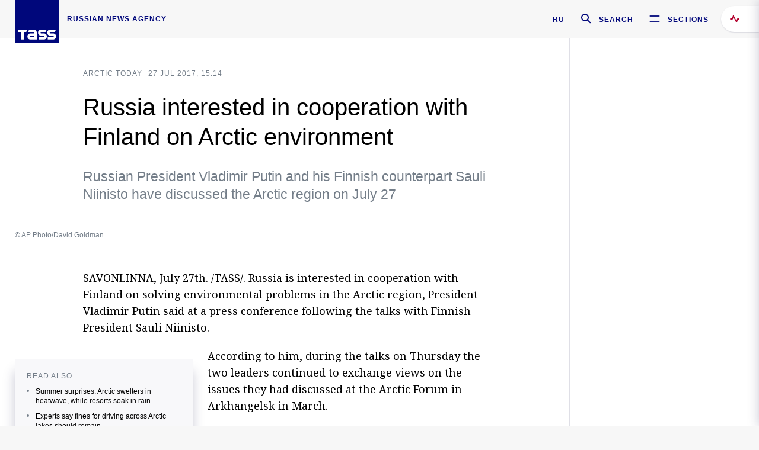

--- FILE ---
content_type: text/html; charset=utf-8
request_url: https://tass.com/economy/958041
body_size: 24636
content:
<!DOCTYPE html><html data-ng-app="tassApp" data-ng-controller="mainController"><head><title>Russia interested in cooperation with Finland on Arctic environment -  Business &amp; Economy - TASS</title><meta name="description" content="Russian President Vladimir Putin and his Finnish counterpart Sauli Niinisto have discussed the Arctic region on July 27"><meta name="viewport" content="width=device-width, initial-scale=1.0"><meta http-equiv="X-UA-Compatible" content="ie=edge"><meta name="yandex-verification" content="f91ce7b4a203a30a"><meta name="google-site-verification" content="PoyFi2APBqKw8uGePodmFqId646DYLqqS1qiMTh153w"><meta name="msvalidate.01" content="C05302AEC20336D89FE678451D9C5CDC"><meta property="fb:app_id" content="145834367435982"><meta property="fb:pages" content="144698628932572"><meta property="og:site_name" content="TASS"><meta property="og:type" content="article"><meta property="og:image" content="https://cdn-media.tass.ru/width/1200_4ce85301/tass/m2/en/uploads/i/20170727/1173821.jpg"><meta property="og:url" content="https://tass.com/economy/958041"><meta property="og:title" content="Russia interested in cooperation with Finland on Arctic environment"><meta property="og:description" content="Russian President Vladimir Putin and his Finnish counterpart Sauli Niinisto have discussed the Arctic region on July 27"><meta property="twitter:site" content="@tass_agency"><meta property="twitter:site:id" content="285532415"><meta property="twitter:card" content="summary_large_image"><meta property="twitter:title" content="Russia interested in cooperation with Finland on Arctic environment"><meta property="twitter:description" content="Russian President Vladimir Putin and his Finnish counterpart Sauli Niinisto have discussed the Arctic region on July 27"><meta property="twitter:image" content="https://cdn-media.tass.ru/width/1200_4ce85301/tass/m2/en/uploads/i/20170727/1173821.jpg"><meta property="vk:image" content="https://cdn-media.tass.ru/width/1200_4ce85301/tass/m2/en/uploads/i/20170727/1173821.jpg"><link rel="image_src" href="https://cdn-media.tass.ru/width/1200_4ce85301/tass/m2/en/uploads/i/20170727/1173821.jpg"><meta name="gtm-page-type" content="news"><link rel="amphtml" href="https://tass.com/economy/958041/amp"><link rel="apple-touch-icon" href="/img/blocks/common/apple-touch-icon.png"><link rel="apple-touch-icon" sizes="57x57" href="/img/blocks/common/apple-touch-icon-57x57.png"><link rel="apple-touch-icon" sizes="72x72" href="/img/blocks/common/apple-touch-icon-72x72.png"><link rel="apple-touch-icon" sizes="76x76" href="/img/blocks/common/apple-touch-icon-76x76.png"><link rel="apple-touch-icon" sizes="114x114" href="/img/blocks/common/apple-touch-icon-114x114.png"><link rel="apple-touch-icon" sizes="120x120" href="/img/blocks/common/apple-touch-icon-120x120.png"><link rel="apple-touch-icon" sizes="144x144" href="/img/blocks/common/apple-touch-icon-144x144.png"><link rel="apple-touch-icon" sizes="152x152" href="/img/blocks/common/apple-touch-icon-152x152.png"><link rel="apple-touch-icon" sizes="180x180" href="/img/blocks/common/apple-touch-icon-180x180.png"><link href="//fonts.googleapis.com/css?family=Noto+Sans:400,400i,700,700i|Noto+Serif:400,400i,700,700i&amp;amp;subset=cyrillic,cyrillic-ext,latin-ext" rel="stylesheet"><link href="//fonts.googleapis.com/css?family=PT+Serif:,700&amp;amp;subset=cyrillic" rel="stylesheet"><script src="//platform.twitter.com/widgets.js" charset="utf-8" async></script><script src="/newtass/javascript/libs/jwplayer-7.11.2/jwplayer.js"></script><script>jwplayer.key = 'btTjXiuYZsRbqAVggNOhFFVcP3mvO2KkI2kx4w= = ';</script><script>var TASSconfig = {
    centrifugo: {"host":"https://centrifugo.tass.ru","port":"443","user":"1","timestamp":"10","token":"87cf320d40b3d158222430b232ea6803c57e1290d414fcdd78a446615884092e"},
    webSocket: {"host":"wss://comet.tass.ru:443","SID":"--b28c704f1435e1a5ac1a753810d40a57"}
}</script><script src="//cdnjs.cloudflare.com/ajax/libs/jquery/3.2.1/jquery.min.js"></script><script src="//yastatic.net/pcode/adfox/loader.js" crossorigin="anonymous" defer="defer"></script><script src="//yastatic.net/pcode/adfox/header-bidding.js" async="async"></script><script src="//an.yandex.ru/system/context.js" async="async"></script><script src="/newtass/javascript/libs/angular.min.js"></script><script src="/newtass/javascript/libs/angular-sanitize.min.js"></script><script src="/newtass/javascript/libs/angular-touch.min.js"></script><script src="/newtass/javascript/libs/angular-cookies.min.js"></script><script src="/newtass/javascript/libs/angular-mask.min.js"></script><script src="/newtass/javascript/libs/datepicker.js"></script><script src="//cdn.jsdelivr.net/sockjs/1.1/sockjs.min.js"></script><script src="/newtass/javascript/libs/centrifuge.js"></script><script src="/newtass/javascript/app.js?v=90"></script><script src="/newtass/javascript/servises/overlord.js?v=90"></script><script src="/newtass/javascript/servises/centrifuge.js?v=90"></script><script>window.yaContextCb = window.yaContextCb || []</script><script src="https://yandex.ru/ads/system/context.js" async="async"></script><script src="/newtass/javascript/servises/websocket.js?v=90"></script><script src="/newtass/javascript/controllers/mainController.js?v=90"></script><script src="/newtass/javascript/controllers/newsfeedController.js?v=90"></script><script src="/newtass/javascript/controllers/sliderController.js?v=90"></script><script src="/newtass/javascript/controllers/socialController.js?v=90"></script><script src="/newtass/javascript/controllers/videoController.js?v=90"></script><script src="/newtass/javascript/controllers/audioController.js?v=90"></script><script src="/newtass/javascript/controllers/headerController.js?v=90"></script><script src="/newtass/javascript/controllers/contentList.js?v=90"></script><script src="/newtass/javascript/controllers/whatsNewController.js?v=90"></script><script src="/newtass/javascript/controllers/mainMediaController.js?v=90"></script><script src="/newtass/javascript/directives/fullscreenViewDirective.js?v=90"></script><script src="/newtass/javascript/directives/photoFullscreenViewDirective.js?v=90"></script><script src="/newtass/javascript/controllers/menuController.js?v=90"></script><script src="/newtass/javascript/directives/expandableTextIncludes.js?v=90"></script><script src="/newtass/javascript/directives/dateFormatDirective.js?v=90"></script><script src="/newtass/javascript/directives/clickOutsideDirective.js?v=90"></script><script src="/newtass/javascript/directives/urgentDirective.js?v=90"></script><script src="/newtass/javascript/directives/headerTop0Directive.js?v=90"></script><script src="/newtass/javascript/directives/headerDirective.js?v=90"></script><script src="/newtass/javascript/directives/scrollToTopDirective.js?v=90"></script><script src="/newtass/javascript/directives/spoilerExpandDirective.js?v=90"></script><script src="/newtass/javascript/directives/angular-loadscript.js"></script><script src="//www.google.com/recaptcha/api.js"></script><script src="/newtass/javascript/controllers/menuController.js?v=90"></script><script type="application/ld+json">{"@context":"https://schema.org/","@type":"Organization","url":"https://tass.com","name":"TASS","logo":{"@type":"ImageObject","url":"https://tass.com/newtass/img/blocks/common/tass-logo.jpg","width":60,"height":60},"sameAs":["https://www.facebook.com/tassagency","https://www.youtube.com/channel/UCEyGP84v6qbsZy9-pL6Jx2g","https://vk.com/tassagency","https://ok.ru/tassagency","https://www.instagram.com/tass_agency/","https://twitter.com/tass_agency"]}</script><script type="application/ld+json">{"@context":"https://schema.org","@graph":[{"@context":"https://schema.org","@type":"SiteNavigationElement","@id":"#menu-sections","name":"Russian Politics & Diplomacy","url":"https://tass.com/politics"},{"@context":"https://schema.org","@type":"SiteNavigationElement","@id":"#menu-sections","name":"World","url":"https://tass.com/world"},{"@context":"https://schema.org","@type":"SiteNavigationElement","@id":"#menu-sections","name":"Business & Economy","url":"https://tass.com/economy"},{"@context":"https://schema.org","@type":"SiteNavigationElement","@id":"#menu-sections","name":"Military & Defense","url":"https://tass.com/defense"},{"@context":"https://schema.org","@type":"SiteNavigationElement","@id":"#menu-sections","name":"Science & Space","url":"https://tass.com/science"},{"@context":"https://schema.org","@type":"SiteNavigationElement","@id":"#menu-sections","name":"Emergencies ","url":"https://tass.com/emergencies"},{"@context":"https://schema.org","@type":"SiteNavigationElement","@id":"#menu-sections","name":"Society & Culture","url":"https://tass.com/society"},{"@context":"https://schema.org","@type":"SiteNavigationElement","@id":"#menu-sections","name":"Press Review","url":"https://tass.com/pressreview"},{"@context":"https://schema.org","@type":"SiteNavigationElement","@id":"#menu-sections","name":"Sports","url":"https://tass.com/sports"}]}</script><!-- AdFox START--><!-- tasstest--><!-- Площадка: tass.com / Все разделы / fullscreen_com_web--><!-- Категория: <не задана>--><!-- Тип баннера: fullscreen--><div id="adfox_174887496479139980"></div><script>(function (w, n) {
    w[n] = w[n] || [];
    w[n].push({
        ownerId: 255516,
        containerId: 'adfox_174887496479139980',
        params: {
            p1: 'dhyaz',
            p2: 'gdtg'
        }
    });
})(window, 'adfoxAsyncParams');
</script><link id="css-default" rel="stylesheet" media="(min-width: 0px)" href="/newtass/stylesheets/news-page/news-page.css?v=90"><link id="css-md" rel="stylesheet" media="(min-width: 960px)" href="/newtass/stylesheets/news-page/news-page_md.css?v=90"><link id="css-lg" rel="stylesheet" media="(min-width: 1280px)" href="/newtass/stylesheets/news-page/news-page_lg.css?v=90"><link id="css-xl" rel="stylesheet" media="(min-width: 1360px)" href="/newtass/stylesheets/news-page/news-page_xl.css?v=90"><script type="application/ld+json">{"@context":"https://schema.org","@type":"NewsArticle","mainEntityOfPage":{"@type":"WebPage","@id":"https://tass.com/economy/958041"},"headline":"Russia interested in cooperation with Finland on Arctic environment","image":["https://cdn-media.tass.ru/width/1200_4ce85301/tass/m2/en/uploads/i/20170727/1173821.jpg"],"datePublished":"2017-07-27T15:14:48.000Z","dateModified":"2017-07-27T15:14:48.000Z","author":{"@type":"Organization","name":"TASS","logo":{"@type":"ImageObject","url":"https://tass.com/newtass/img/blocks/common/tass-logo.jpg","width":60,"height":60}},"publisher":{"@type":"Organization","name":"TASS","logo":{"@type":"ImageObject","url":"https://tass.com/newtass/img/blocks/common/tass-logo.jpg","width":60,"height":60}},"description":"Russian President Vladimir Putin and his Finnish counterpart Sauli Niinisto have discussed the Arctic region on July 27"}</script></head><body data-ng-class="{'lenta-opened': newsFeedMode, 'overbody':$root.mainMenuStatus, 'whats-new-opened': whatsNewOpened}" data-ng-init="pushInRecommendations(958041)"><!-- Yandex.Metrika counter -->
<script type="text/javascript" >
   (function (d, w, c) {
      (w[c] = w[c] || []).push(function() {
           try {
               w.yaCounter22765936 = new Ya.Metrika({
                   id:22765936,
                   clickmap:true,
                   trackLinks:true,
                   accurateTrackBounce:true,
                   trackHash:true
               });
           } catch(e) { }
       });
       var n = d.getElementsByTagName("script")[0],
           x = "https://mc.yandex.ru/metrika/watch.js",
           s = d.createElement("script"),
           f = function () { n.parentNode.insertBefore(s, n); }
       for (var i = 0; i < document.scripts.length; i++) {
           if (document.scripts[i].src === x) { return; }
       }
       s.type = "text/javascript";
       s.async = true;
       s.src = x;

       if (w.opera == "[object Opera]") {
           d.addEventListener("DOMContentLoaded", f, false);
       } else { f(); }
   })(document, window, "yandex_metrika_callbacks");
</script>
<noscript><div><img src="https://mc.yandex.ru/watch/22765936" style="position:absolute; left:-9999px;" alt="" /></div></noscript>
<!-- /Yandex.Metrika counter -->

<!-- /Yandex.Metrika counter --> 
<script type="text/javascript" >
   (function(m,e,t,r,i,k,a){m[i]=m[i]||function(){(m[i].a=m[i].a||[]).push(arguments)};
   m[i].l=1*new Date();k=e.createElement(t),a=e.getElementsByTagName(t)[0],k.async=1,k.src=r,a.parentNode.insertBefore(k,a)})
   (window, document, "script", "https://mc.yandex.ru/metrika/tag.js", "ym");

   ym(52150180, "init", {
        id:52150180,
        clickmap:true,
        trackLinks:true,
        accurateTrackBounce:true
   });
</script>
<noscript><div><img src="https://mc.yandex.ru/watch/52150180" style="position:absolute; left:-9999px;" alt="" /></div></noscript>
<!-- /Yandex.Metrika counter --><!--LiveInternet counter--><script type="text/javascript">
new Image().src = "//counter.yadro.ru/hit;TASS_total?r"+
escape(document.referrer)+((typeof(screen)=="undefined")?"":
";s"+screen.width+"*"+screen.height+"*"+(screen.colorDepth?
screen.colorDepth:screen.pixelDepth))+";u"+escape(document.URL)+
";"+Math.random();</script><!--/LiveInternet--><!--LiveInternet counter-->
<script type="text/javascript"><!--document.write('<a href="//www.liveinternet.ru/?tass.com"target="_blank"  ><img src="//counter.yadro.ru/logo;tass.com?44.6"title="LiveInternet"alt="" border="0" width="31" height="31"/></a>')//--></script>
<!--/LiveInternet--><div class="banner banner_delimeter"><div class="banner__wrapper"><div class="banner__container" id="970x250_top"><script>window.yaContextCb.push(()=>{
    Ya.adfoxCode.create({
    ownerId: 255516,
    containerId: '970x250_top',
    params: {
        p1: 'csprv',
        p2: 'gcah',
        puid1: JSON.parse('false') || '',
        puid2: '',
        puid3: '',
        puid4: '',
        puid5: '',
        puid6: '',
        puid7: '' 
        },
    lazyLoad: { 
            fetchMargin: 100,
            mobileScaling: 2
        }      
    })
        
})             
</script></div></div></div><header class="header header-on_top" id="header" data-ng-controller="headerController" header-directive="header-directive" ng-class="{'header_hidden': $root.showArticle}"><div class="container" ng-init="counterTime = 520"><div class="header-inner"><div class="header-logo-bar"><a class="header-logo" href="/" data-header_logo="data-header_logo" ="" rel="nofollow"><div class="header-logo__logo"></div></a><div class="header-inscription">russian news agency</div></div><div class="header-bar"><div class="header-lang"><a class="header-lang__item" href="//tass.ru" rel="nofollow" data-header_menu_lang="data-header_menu_lang">RU</a></div><div class="header-search" id="search-btn"><a style="text-decoration:none;" href="/search" rel="nofollow" data-header_menu_search_open="data-header_menu_search_open"><div class="header-search__icon"></div><div class="header-search__label">Search</div></a></div><div class="header-sections" id="open-menu-button" data-ng-click="manageHistoryTrackerForMenu($root.mainMenuStatus=true)" data-header_menu_categories_open="data-header_menu_categories_open"><div class="header-sections__icon"></div><div class="header-sections__label">Sections</div></div></div></div></div><button class="header-news-feed-button" data-header_menu_feed_open="data-header_menu_feed_open" ng-hide="ov.variable.newsfeed.isOpened" ng-click="toggleNewsFeed()" ng-class="{'header-news-feed-button_active': newsFeedLabelActive}"><span ng-cloak="ng-cloak" ng-bind-html="getNewsFeedCounter()"></span></button></header><div class="search-popup"><div class="search-popup__container"><header class="search-popup__header"><div class="search-popup__logo"></div><button class="search-popup__close-button" id="search-btn-close">Close</button></header><form class="search-popup__search-form"><div class="search-input"><div class="search-input__wrapper"><input class="search-input__input-field" autofocus="autofocus" placeholder="Search" data-ng-model="sendParams.searchStr"/><button class="search-input__submit-button" data-ng-click="dispatch()" ng-if="!pending" data-header_menu_search_start="data-header_menu_search_start"></button><div class="search-input__spinner" ng-if="pending"></div></div><ul class="search-input__results-list"><li class="search-input__results-list-item"><button class="search-input__result-title">Economy</button></li><li class="search-input__results-list-item"><button class="search-input__result-title">Sports</button></li><li class="search-input__results-list-item"><button class="search-input__result-title">Culture</button></li></ul></div></form></div></div><div class="menu" data-ng-controller="menuController" data-ng-class="{'menu_opened':$root.mainMenuStatus}" menu-directive="menu-directive"><div class="menu__container"><header class="menu__header"><a class="menu__logo" href="/" rel="nofollow"></a><button class="menu__close-button" id="close-menu-button" data-ng-click="manageHistoryTrackerForMenu($root.mainMenuStatus=false)" data-all_category_close="data-all_category_close">Close</button></header><div class="menu__content" data-ng-class="{'up':$root.mainMenuStatus}"><div class="menu__lists-wrapper"><ul class="menu-sections-list" data-ng-init="init()"><li class="menu-sections-list-item" data-ng-class="{'menu-sections-list-item_active': activeSection === 'politics'}"><div class="menu-sections-list__title-wrapper"><a class="menu-sections-list__title" href="/politics" data-ng-mouseover="onMouseEnter(4954); activeSection = 'politics'" data-all_category_choice="data-all_category_choice">Russian Politics &amp; Diplomacy</a></div><div class="section-preview"><div class="section-preview__content"><div class="section-preview__header"><span class="section-preview__title">Russian Politics &amp; Diplomacy</span><a class="section-preview__link" href="/politics" rel="nofollow" data-header_menu_categories_choice="data-header_menu_categories_choice">Into section →</a></div><ul class="section-preview__subcategories-list"><li class="section-preview__subcategories-list-item"><a class="section-preview__subcategories-list__link" href="/russias-foreign-policy">FOREIGN POLICY</a></li><li class="section-preview__subcategories-list-item"><a class="section-preview__subcategories-list__link" href="/domestic-policy">DOMESTIC POLICY</a></li></ul><div class="section-preview__news"><div data-ng-bind-html="newsContainer"></div><div data-ng-if="!newsContainer"><div class="news-preview news-preview_default"><div class="news-preview__body"><div class="news-preview__loader-long"></div><div class="news-preview__loader-long"></div><div class="news-preview__loader-long"></div></div></div><div class="news-preview news-preview_default"><div class="news-preview__body"><div class="news-preview__loader-long"></div><div class="news-preview__loader-long"></div><div class="news-preview__loader-long"></div></div></div><div class="news-preview news-preview_default"><div class="news-preview__body"><div class="news-preview__loader-long"></div><div class="news-preview__loader-long"></div><div class="news-preview__loader-long"></div></div></div></div></div></div></div></li><li class="menu-sections-list-item" data-ng-class="{'menu-sections-list-item_active': activeSection === 'world'}"><div class="menu-sections-list__title-wrapper"><a class="menu-sections-list__title" href="/world" data-ng-mouseover="onMouseEnter(4844); activeSection = 'world'" data-all_category_choice="data-all_category_choice">World</a></div><div class="section-preview"><div class="section-preview__content"><div class="section-preview__header"><span class="section-preview__title">World</span><a class="section-preview__link" href="/world" rel="nofollow" data-header_menu_categories_choice="data-header_menu_categories_choice">Into section →</a></div><ul class="section-preview__subcategories-list"></ul><div class="section-preview__news"><div data-ng-bind-html="newsContainer"></div><div data-ng-if="!newsContainer"><div class="news-preview news-preview_default"><div class="news-preview__body"><div class="news-preview__loader-long"></div><div class="news-preview__loader-long"></div><div class="news-preview__loader-long"></div></div></div><div class="news-preview news-preview_default"><div class="news-preview__body"><div class="news-preview__loader-long"></div><div class="news-preview__loader-long"></div><div class="news-preview__loader-long"></div></div></div><div class="news-preview news-preview_default"><div class="news-preview__body"><div class="news-preview__loader-long"></div><div class="news-preview__loader-long"></div><div class="news-preview__loader-long"></div></div></div></div></div></div></div></li><li class="menu-sections-list-item" data-ng-class="{'menu-sections-list-item_active': activeSection === 'economy'}"><div class="menu-sections-list__title-wrapper"><a class="menu-sections-list__title" href="/economy" data-ng-mouseover="onMouseEnter(4845); activeSection = 'economy'" data-all_category_choice="data-all_category_choice">Business &amp; Economy</a></div><div class="section-preview"><div class="section-preview__content"><div class="section-preview__header"><span class="section-preview__title">Business &amp; Economy</span><a class="section-preview__link" href="/economy" rel="nofollow" data-header_menu_categories_choice="data-header_menu_categories_choice">Into section →</a></div><ul class="section-preview__subcategories-list"><li class="section-preview__subcategories-list-item"><a class="section-preview__subcategories-list__link" href="/oil-gas-industry">Oil &amp; gas industry</a></li><li class="section-preview__subcategories-list-item"><a class="section-preview__subcategories-list__link" href="/internet-telecom">Internet &amp; Telecom</a></li><li class="section-preview__subcategories-list-item"><a class="section-preview__subcategories-list__link" href="/trade-cooperation">Trade &amp; Cooperation</a></li><li class="section-preview__subcategories-list-item"><a class="section-preview__subcategories-list__link" href="/transport">Transport</a></li></ul><div class="section-preview__news"><div data-ng-bind-html="newsContainer"></div><div data-ng-if="!newsContainer"><div class="news-preview news-preview_default"><div class="news-preview__body"><div class="news-preview__loader-long"></div><div class="news-preview__loader-long"></div><div class="news-preview__loader-long"></div></div></div><div class="news-preview news-preview_default"><div class="news-preview__body"><div class="news-preview__loader-long"></div><div class="news-preview__loader-long"></div><div class="news-preview__loader-long"></div></div></div><div class="news-preview news-preview_default"><div class="news-preview__body"><div class="news-preview__loader-long"></div><div class="news-preview__loader-long"></div><div class="news-preview__loader-long"></div></div></div></div></div></div></div></li><li class="menu-sections-list-item" data-ng-class="{'menu-sections-list-item_active': activeSection === 'defense'}"><div class="menu-sections-list__title-wrapper"><a class="menu-sections-list__title" href="/defense" data-ng-mouseover="onMouseEnter(4953); activeSection = 'defense'" data-all_category_choice="data-all_category_choice">Military &amp; Defense</a></div><div class="section-preview"><div class="section-preview__content"><div class="section-preview__header"><span class="section-preview__title">Military &amp; Defense</span><a class="section-preview__link" href="/defense" rel="nofollow" data-header_menu_categories_choice="data-header_menu_categories_choice">Into section →</a></div><ul class="section-preview__subcategories-list"></ul><div class="section-preview__news"><div data-ng-bind-html="newsContainer"></div><div data-ng-if="!newsContainer"><div class="news-preview news-preview_default"><div class="news-preview__body"><div class="news-preview__loader-long"></div><div class="news-preview__loader-long"></div><div class="news-preview__loader-long"></div></div></div><div class="news-preview news-preview_default"><div class="news-preview__body"><div class="news-preview__loader-long"></div><div class="news-preview__loader-long"></div><div class="news-preview__loader-long"></div></div></div><div class="news-preview news-preview_default"><div class="news-preview__body"><div class="news-preview__loader-long"></div><div class="news-preview__loader-long"></div><div class="news-preview__loader-long"></div></div></div></div></div></div></div></li><li class="menu-sections-list-item" data-ng-class="{'menu-sections-list-item_active': activeSection === 'science'}"><div class="menu-sections-list__title-wrapper"><a class="menu-sections-list__title" href="/science" data-ng-mouseover="onMouseEnter(4957); activeSection = 'science'" data-all_category_choice="data-all_category_choice">Science &amp; Space</a></div><div class="section-preview"><div class="section-preview__content"><div class="section-preview__header"><span class="section-preview__title">Science &amp; Space</span><a class="section-preview__link" href="/science" rel="nofollow" data-header_menu_categories_choice="data-header_menu_categories_choice">Into section →</a></div><ul class="section-preview__subcategories-list"></ul><div class="section-preview__news"><div data-ng-bind-html="newsContainer"></div><div data-ng-if="!newsContainer"><div class="news-preview news-preview_default"><div class="news-preview__body"><div class="news-preview__loader-long"></div><div class="news-preview__loader-long"></div><div class="news-preview__loader-long"></div></div></div><div class="news-preview news-preview_default"><div class="news-preview__body"><div class="news-preview__loader-long"></div><div class="news-preview__loader-long"></div><div class="news-preview__loader-long"></div></div></div><div class="news-preview news-preview_default"><div class="news-preview__body"><div class="news-preview__loader-long"></div><div class="news-preview__loader-long"></div><div class="news-preview__loader-long"></div></div></div></div></div></div></div></li><li class="menu-sections-list-item" data-ng-class="{'menu-sections-list-item_active': activeSection === 'emergencies'}"><div class="menu-sections-list__title-wrapper"><a class="menu-sections-list__title" href="/emergencies" data-ng-mouseover="onMouseEnter(4992); activeSection = 'emergencies'" data-all_category_choice="data-all_category_choice">Emergencies </a></div><div class="section-preview"><div class="section-preview__content"><div class="section-preview__header"><span class="section-preview__title">Emergencies </span><a class="section-preview__link" href="/emergencies" rel="nofollow" data-header_menu_categories_choice="data-header_menu_categories_choice">Into section →</a></div><ul class="section-preview__subcategories-list"></ul><div class="section-preview__news"><div data-ng-bind-html="newsContainer"></div><div data-ng-if="!newsContainer"><div class="news-preview news-preview_default"><div class="news-preview__body"><div class="news-preview__loader-long"></div><div class="news-preview__loader-long"></div><div class="news-preview__loader-long"></div></div></div><div class="news-preview news-preview_default"><div class="news-preview__body"><div class="news-preview__loader-long"></div><div class="news-preview__loader-long"></div><div class="news-preview__loader-long"></div></div></div><div class="news-preview news-preview_default"><div class="news-preview__body"><div class="news-preview__loader-long"></div><div class="news-preview__loader-long"></div><div class="news-preview__loader-long"></div></div></div></div></div></div></div></li><li class="menu-sections-list-item" data-ng-class="{'menu-sections-list-item_active': activeSection === 'society'}"><div class="menu-sections-list__title-wrapper"><a class="menu-sections-list__title" href="/society" data-ng-mouseover="onMouseEnter(4956); activeSection = 'society'" data-all_category_choice="data-all_category_choice">Society &amp; Culture</a></div><div class="section-preview"><div class="section-preview__content"><div class="section-preview__header"><span class="section-preview__title">Society &amp; Culture</span><a class="section-preview__link" href="/society" rel="nofollow" data-header_menu_categories_choice="data-header_menu_categories_choice">Into section →</a></div><ul class="section-preview__subcategories-list"></ul><div class="section-preview__news"><div data-ng-bind-html="newsContainer"></div><div data-ng-if="!newsContainer"><div class="news-preview news-preview_default"><div class="news-preview__body"><div class="news-preview__loader-long"></div><div class="news-preview__loader-long"></div><div class="news-preview__loader-long"></div></div></div><div class="news-preview news-preview_default"><div class="news-preview__body"><div class="news-preview__loader-long"></div><div class="news-preview__loader-long"></div><div class="news-preview__loader-long"></div></div></div><div class="news-preview news-preview_default"><div class="news-preview__body"><div class="news-preview__loader-long"></div><div class="news-preview__loader-long"></div><div class="news-preview__loader-long"></div></div></div></div></div></div></div></li><li class="menu-sections-list-item" data-ng-class="{'menu-sections-list-item_active': activeSection === 'pressreview'}"><div class="menu-sections-list__title-wrapper"><a class="menu-sections-list__title" href="/pressreview" data-ng-mouseover="onMouseEnter(4981); activeSection = 'pressreview'" data-all_category_choice="data-all_category_choice">Press Review</a></div><div class="section-preview"><div class="section-preview__content"><div class="section-preview__header"><span class="section-preview__title">Press Review</span><a class="section-preview__link" href="/pressreview" rel="nofollow" data-header_menu_categories_choice="data-header_menu_categories_choice">Into section →</a></div><ul class="section-preview__subcategories-list"></ul><div class="section-preview__news"><div data-ng-bind-html="newsContainer"></div><div data-ng-if="!newsContainer"><div class="news-preview news-preview_default"><div class="news-preview__body"><div class="news-preview__loader-long"></div><div class="news-preview__loader-long"></div><div class="news-preview__loader-long"></div></div></div><div class="news-preview news-preview_default"><div class="news-preview__body"><div class="news-preview__loader-long"></div><div class="news-preview__loader-long"></div><div class="news-preview__loader-long"></div></div></div><div class="news-preview news-preview_default"><div class="news-preview__body"><div class="news-preview__loader-long"></div><div class="news-preview__loader-long"></div><div class="news-preview__loader-long"></div></div></div></div></div></div></div></li><li class="menu-sections-list-item" data-ng-class="{'menu-sections-list-item_active': activeSection === 'sports'}"><div class="menu-sections-list__title-wrapper"><a class="menu-sections-list__title" href="/sports" data-ng-mouseover="onMouseEnter(4869); activeSection = 'sports'" data-all_category_choice="data-all_category_choice">Sports</a></div><div class="section-preview"><div class="section-preview__content"><div class="section-preview__header"><span class="section-preview__title">Sports</span><a class="section-preview__link" href="/sports" rel="nofollow" data-header_menu_categories_choice="data-header_menu_categories_choice">Into section →</a></div><ul class="section-preview__subcategories-list"></ul><div class="section-preview__news"><div data-ng-bind-html="newsContainer"></div><div data-ng-if="!newsContainer"><div class="news-preview news-preview_default"><div class="news-preview__body"><div class="news-preview__loader-long"></div><div class="news-preview__loader-long"></div><div class="news-preview__loader-long"></div></div></div><div class="news-preview news-preview_default"><div class="news-preview__body"><div class="news-preview__loader-long"></div><div class="news-preview__loader-long"></div><div class="news-preview__loader-long"></div></div></div><div class="news-preview news-preview_default"><div class="news-preview__body"><div class="news-preview__loader-long"></div><div class="news-preview__loader-long"></div><div class="news-preview__loader-long"></div></div></div></div></div></div></div></li></ul><ul class="menu-links-list"><li class="menu-links-list-item"><a class="menu-links-list__link" href="/specialprojects" rel="nofollow">Special projects</a></li><li class="menu-links-list-item" data-ng-class="{'menu-links-list-item_active': activeSection === 1}"><div class="menu-links-list__title-wrapper"><div class="menu-links-list__title" data-ng-mouseover="activeSection = 1">TASS</div></div><div class="links-block links-block_one-column"><div class="links-block__content"><div class="links-block-section"><div class="links-block-section__title">Agency</div><ul class="links-block-section__list"><li class="links-block-section__list-item"><a class="links-block-section__link" href="/today" rel="nofollow">TASS today</a></li><li class="links-block-section__list-item"><a class="links-block-section__link" href="/history" rel="nofollow">History</a></li><li class="links-block-section__list-item"><a class="links-block-section__link" href="/team" rel="nofollow">Management</a></li><li class="links-block-section__list-item"><a class="links-block-section__link" href="/contacts" rel="nofollow">Contacts</a></li></ul></div><div class="links-block-section"><div class="links-block-section__title">Projects &amp; Services</div><ul class="links-block-section__list"><li class="links-block-section__list-item"><a class="links-block-section__link" href="http://www.tassphoto.com/en" rel="nofollow">TASS-PHOTO</a></li><li class="links-block-section__list-item"><a class="links-block-section__link" href="https://terminal.tass.ru/" rel="nofollow">NEWS TERMINAL</a></li></ul></div><div class="links-block-section"><div class="links-block-section__title"></div><ul class="links-block-section__list"><li class="links-block-section__list-item"><a class="links-block-section__link" href="https://cdn.tass.ru/data/files/ru/politika-obrabotki-dannyh-tassru.docx" rel="nofollow">Personal data processing policy TASS</a></li><li class="links-block-section__list-item"><a class="links-block-section__link" href="/press-releases" rel="nofollow">Press Releases</a></li><li class="links-block-section__list-item"><a class="links-block-section__link" href="/privacy-policy" rel="nofollow">Privacy Policy​ tass.com</a></li><li class="links-block-section__list-item"><a class="links-block-section__link" href="/terms-of-use" rel="nofollow">Terms of use</a></li><li class="links-block-section__list-item"><a class="links-block-section__link" href="/anti-corruption" rel="nofollow">ANTI-Corruption</a></li></ul></div></div></div></li><li class="menu-links-list-item" data-ng-class="{'menu-links-list-item_active': activeSection === 2}"><div class="menu-links-list__title-wrapper"><div class="menu-links-list__title" data-ng-mouseover="activeSection = 2">Subscribe</div></div><div class="links-block links-block_two-column"><div class="links-block__content"><div class="links-block-section"><div class="links-block-section__title">Social Media</div><ul class="links-block-section__list"><li class="links-block-section__list-item"><a class="links-block-section__link" href="https://t.me/tassagency_en" rel="nofollow">Telegram</a></li></ul></div><div class="links-block-section"><div class="links-block-section__title">Subscriptions</div><ul class="links-block-section__list"><li class="links-block-section__list-item"><a class="links-block-section__link links-block-section__link_icon" href="http://tass.com/rss/v2.xml" rel="nofollow"><span class="links-block-section__link-icon" style="background-image: url('https://tass.com/newtass/img/blocks/menu-links-list/rss.svg')"></span>RSS</a></li></ul></div></div></div></li><li class="menu-links-list-item"><a class="menu-links-list__link" href="/ads" rel="nofollow">Advertising</a></li><li class="menu-links-list-item"><a class="menu-links-list__link" href="/contacts" rel="nofollow">Contacts</a></li></ul></div></div></div></div><div class="news-feed" data-ng-controller="newsFeedController" ng-init="init()"><div ng-class="{'news-feed-back': isOpened}"></div><div class="news-feed-column" ng-class="{'news-feed-column_opened': isOpened}"><div class="news-feed-close" ng-click="closeNewsFeed()" data-header_menu_feed_close="data-header_menu_feed_close"></div><div class="news-feed-content" id="news-feed-content"><div class="news-feed-list"><div class="news-feed-btn" ng-class="{'news-feed-btn_active': newsFeedCounter}" ng-click="loadmessages(true)"><div class="news-feed-btn__inner" ng-bind-html="getNewsFeedCounter()"></div></div><div class="news-feed-day-container" data-ng-repeat="dayPoint in newsFeed | orderObjectBy:'date':true"><div class="news-feed-daypoint">{{dayPoint.date | date : 'd MMMM yyyy'}}</div><a class="news-feed-item" data-ng-class="{'news-feed-item_flash': newsPoint.isFlash, 'news-feed-item_new': newsPoint.isNew}" data-ng-href="{{newsPoint.link}}" data-ng-repeat="newsPoint in dayPoint | orderObjectBy:'date':true" data-ng-if="newsPoint.toShow"><div class="news-feed-item__header"><div class="news-feed-item__date">{{newsPoint.date * 1000 | date : 'HH:mm'}} {{newsPoint.mark}}</div></div><div class="news-feed-item__title-wrap"><div class="news-feed-item__title" data-header_menu_feed_title="data-header_menu_feed_title" data-ng-if="!newsPoint.subtitle">{{newsPoint.title}}</div><div data-ng-if="newsPoint.subtitle" data-header_menu_feed_title="data-header_menu_feed_title"><div class="news-feed-item__title">{{newsPoint.title+ ' '}}</div><div class="news-feed-item__subtitle">{{newsPoint.subtitle}}</div></div><div class="news-feed-item__photo" data-ng-if="newsPoint.showPhoto &amp;&amp; newsPoint.image" data-header_menu_feed_photo="data-header_menu_feed_photo"><img data-ng-src="{{newsPoint.image}}" alt=""/></div></div></a></div></div><div class="news-feed-endpoint" id="news-feed-endpoint"></div></div><a class="news-feed-link" data-ng-href="/search" data-header_menu_feed_all="data-header_menu_feed_all">All news</a></div></div><main class="container"><section class="section-grid" id="news"><div class="section-grid__col section-grid__col_center"><div class="news" data-io-article-url="https://tass.com/economy/958041"><div class="column"><div class="news-header"><div class="news-header__top"><div class="news-header__marker"><a href="/arctic-today" style="text-decoration:none">ARCTIC TODAY</a></div><div class="news-header__date" ng-cloak="ng-cloak"><span class="news-header__date-date"><dateformat time="1501168488" mode="abs"></dateformat></span></div></div><h1 class="news-header__title">Russia interested in cooperation with Finland on Arctic environment

</h1><div class="news-header__lead">Russian President Vladimir Putin and his Finnish counterpart Sauli Niinisto have discussed the Arctic region on July 27</div><div class="news-header__actions"></div></div></div><div class="news-media news-media_photo"><div class="text-include text-include-photo"><img class="text-include-photo__img" ng-class="{'resize':undefined}" src="//cdn-media.tass.ru/width/1020_b9261fa1/tass/m2/en/uploads/i/20170727/1173821.jpg" alt=""/><a class="text-include-photo__source" data-ng-href="" target="_blank">© AP Photo/David Goldman</a></div></div><div class="text-content"><div class="text-block"><p>SAVONLINNA, July 27th. /TASS/. Russia is interested in cooperation with Finland on solving environmental problems in the Arctic region, President Vladimir Putin said at a press conference following the talks with Finnish President Sauli Niinisto.</p>

</div><div class="text-include-aside text-include-aside_links" expandable-text-include="expandable-text-include"><div class="text-include-aside__container"><div class="text-include-aside__header"><div class="text-include-aside__mark">Read also</div></div><div class="text-include-aside__body"><ul class="text-include-aside__links-list"><li class="text-include-aside__links-list-item"><a class="text-include-aside__news-title" href="http://tass.com/economy/957720" target="_blank">Summer surprises: Arctic swelters in heatwave, while resorts soak in rain</a></li><li class="text-include-aside__links-list-item"><a class="text-include-aside__news-title" href="http://tass.com/economy/956789" target="_blank">Experts say fines for driving across Arctic lakes should remain</a></li><li class="text-include-aside__links-list-item"><a class="text-include-aside__news-title" href="http://tass.com/economy/955898" target="_blank">Dried cranberries and reindeer moss sweets: What the Arctic diet can offer Russians </a></li><li class="text-include-aside__links-list-item"><a class="text-include-aside__news-title" href="http://tass.com/science/955534" target="_blank">Arctic’s ancient past revealed: Pre-historic rock carvings and first human settlement</a></li></ul></div><div class="text-include-aside__footer text-include-aside__footer_expandable"><div class="text-include-aside__footer-shadow"><button class="text-include-aside__footer-text">4 more materials</button><button class="text-include-aside__footer-arrow" data-content_read_on_topic_open="data-content_read_on_topic_open"></button></div></div></div></div><div class="text-block">

<p>According to him, during the talks on Thursday the two leaders continued to exchange views on the issues they had discussed at the Arctic Forum in Arkhangelsk in March.</p>

<p>"We agreed to step out cooperation in that region, in particular as part of Finland's chairmanship in the Arctic Council," Putin said.</p>

<p>"I listened to the ideas of Mr. President [Finland] about possible environmental cooperation in the Arctic with interest. Of course, we can do a lot there, if we work in solidarity, together," the Russian president stressed.</p>
</div></div><div class="column"><div class="news-actions"></div></div></div></div><div class="section-grid__col section-grid__col_right"><div class="banner banner_sticky"><div class="banner__wrapper"><div class="banner__container" id="vb_top"><script>window.yaContextCb.push(()=>{
    Ya.adfoxCode.create({
    ownerId: 255516,
    containerId: 'vb_top',
    params: {
        p1: 'csprt',
        p2: 'gbws',
        puid1: JSON.parse('false') || '',
        puid2: '',
        puid3: '',
        puid4: '',
        puid5: '',
        puid6: '',
        puid7: '' 
        },
    lazyLoad: { 
        fetchMargin: 100,
        mobileScaling: 2
        }            
    })   
})

// reload every 30 sec
const startReloadInterval = () => {
    window.vbTopIntervalId = setInterval(() => {
        Ya.adfoxCode.reload('vb_top', {onlyIfWasVisible: true})
    }, 30000)
}

startReloadInterval();    

window.addEventListener('blur', () => clearInterval(window.vbTopIntervalId));
window.addEventListener('focus', () => startReloadInterval());              
    </script></div></div></div></div></section><div class="section-grid"><div class="section-grid__col section-grid__col_center"><div class="news-content news-content_default"><a class="news-content__container" href="/economy/2072783"><div class="news-content__info"><div class="news-content__date"><dateformat time="1768676066" mode="rel"></dateformat></div></div><div class="news-content__header"><span class="news-content__title">EU, Mercosur sign free trade agreement, which provoked protests</span></div><div class="news-content__lead">According to European Commissioner for Trade and Interinstitutional Relations Maros Sefcovic, this agreement will create one of the largest free trade zones in the world, with over 700,000 people living in its territory</div><div class="news-content__photo-wrapper"><div class="news-content__photo" style="background-image: url(//cdn-media.tass.ru/width/680_18162ead/tass/m2/en/uploads/i/20260117/1463171.jpg)"></div></div><div class="news-content__link" data-article_full="data-article_full">Read more</div></a></div></div><div class="section-grid__col section-grid__col_right"><div class="banner_sticky"><div class="banner border-top__0"><div class="banner__wrapper"><div class="banner__container" id="tgb_7350405096"><script>window.yaContextCb.push(()=>{
    Ya.adfoxCode.create({
    ownerId: 255516,
    containerId: 'tgb_7350405096',
    params: {
        p1: 'csprw',
        p2: 'gcbv',
        puid1: JSON.parse('false') || '',
        puid2: '',
        puid3: '',
        puid4: '',
        puid5: '',
        puid6: '',
        puid7: '' 
        },
    lazyLoad: { 
        fetchMargin: 100,
        mobileScaling: 2
        }           
    })   
})</script></div></div></div><div class="banner border-bottom__0"><div class="banner__wrapper"><div class="banner__container" id="tgb_8755950973"><script>window.yaContextCb.push(()=>{
    Ya.adfoxCode.create({
    ownerId: 255516,
    containerId: 'tgb_8755950973',
    params: {
        p1: 'csprw',
        p2: 'gcbv',
        puid1: JSON.parse('false') || '',
        puid2: '',
        puid3: '',
        puid4: '',
        puid5: '',
        puid6: '',
        puid7: '' 
        },
    lazyLoad: { 
        fetchMargin: 100,
        mobileScaling: 2
        }           
    })   
})</script></div></div></div></div></div></div><section class="news-list-content" id="news-list" data-ng-controller="contentList" data-ng-init="firstInit()"><div class="list-item" ng-show="newsListCount &gt; 0"><div class="banner banner_delimeter banner--border-bottom" data-id="970x250_inline_5406003402"><div class="banner__wrapper"><div class="banner__container" id="970x250_inline_5406003402"><script>window.yaContextCb.push(()=>{
    Ya.adfoxCode.create({
    ownerId: 255516,
    containerId: '970x250_inline_5406003402',
    onRender: () => {
        const elem = document.querySelector('[data-id="970x250_inline_5406003402"]');

        if (elem) {
          elem.className = elem.className.replace("banner--border-bottom", 'banner--border-y');
        }
    },
    params: {
        p1: 'cirrn',
        p2: 'gcah',
        puid1: JSON.parse('false') || '',
        puid2: '',
        puid3: '',
        puid4: '',
        puid5: '',
        puid6: '',
        puid7: '' 
        },
    lazyLoad: { 
        fetchMargin: 100,
        mobileScaling: 2
        }           
    })   
})          
</script></div></div></div><div class="news-list-content__continer"><div class="news-list-content__news-list-section"><div class="news-list-content__news-block"><div class="news-content news-content_default"><a class="news-content__container" href="/science/1546143"><div class="news-content__info"><div class="news-content__date"><dateformat time="1670265411" mode="rel"></dateformat></div></div><div class="news-content__header"><span class="news-content__title">US commercial satellites surveyed Russia’s Engels airstrip ahead of Kiev’s strike attempt</span></div><div class="news-content__lead">Earlier, it was reported that, on Monday morning, Kiev attempted to strike the two airstrips with Soviet-made jet drones in order to disable Russian long-range aviation planes</div><div class="news-content__link" data-article_full="data-article_full">Read more</div></a></div><div class="news-content news-content_default"><a class="news-content__container" href="/world/2071751"><div class="news-content__info"><div class="news-content__date"><dateformat time="1768481476" mode="rel"></dateformat></div></div><div class="news-content__header"><span class="news-content__title">Ex-top Austrian diplomat reveals what BRICS needs to do to counter US policies</span></div><div class="news-content__lead">&quot;BRICS has no mechanisms,&quot; Karin Kneissl noted</div><div class="news-content__link" data-article_full="data-article_full">Read more</div></a></div><div class="news-content news-content_default"><a class="news-content__container" href="/world/2072751"><div class="news-content__info"><div class="news-content__date"><dateformat time="1768660608" mode="rel"></dateformat></div></div><div class="news-content__header"><span class="news-content__title">AfD leader calls for recognizing reality in Ukraine, pointing to Russian successes</span></div><div class="news-content__lead">Tino Chrupalla noted the need for a compromise to resolve the conflict in Ukraine</div><div class="news-content__link" data-article_full="data-article_full">Read more</div></a></div><div class="news-content news-content_default"><a class="news-content__container" href="/science/2072685"><div class="news-content__info"><div class="news-content__date"><dateformat time="1768621594" mode="rel"></dateformat></div></div><div class="news-content__header"><span class="news-content__title">Argentine microsatellite to be launched into space along with NASA's lunar mission</span></div><div class="news-content__lead">The microsatellite will be deployed 70,000 kilometers from Earth</div><div class="news-content__link" data-article_full="data-article_full">Read more</div></a></div><div class="news-content news-content_default"><a class="news-content__container" href="/politics/2072693"><div class="news-content__info"><div class="news-content__date"><dateformat time="1768625820" mode="rel"></dateformat></div></div><div class="news-content__header"><span class="news-content__title">Ninety-nine Ukrainian drones downed over Russian regions overnight</span></div><div class="news-content__lead">29 of them were destroyed over the Belgorod Region</div><div class="news-content__link" data-article_full="data-article_full">Read more</div></a></div></div><div class="news-list-content__aside"><div class="banner banner_sticky"><div class="banner__wrapper"><div class="banner__container" id="vb_inline_9265739015"><script>window.yaContextCb.push(()=>{
    Ya.adfoxCode.create({
    ownerId: 255516,
    containerId: 'vb_inline_9265739015',
    params: {
        p1: 'cirrl',
        p2: 'gbws',
        puid1: JSON.parse('false') || '',
        puid2: '',
        puid3: '',
        puid4: '',
        puid5: '',
        puid6: '',
        puid7: '' 
        },
    lazyLoad: { 
        fetchMargin: 100,
        mobileScaling: 2
        }            
    })   
}) 
    </script></div></div></div></div></div></div></div><div class="list-item" ng-show="newsListCount &gt; 1"><div class="banner banner_delimeter banner--border-bottom" data-id="970x250_inline_1967330058"><div class="banner__wrapper"><div class="banner__container" id="970x250_inline_1967330058"><script>window.yaContextCb.push(()=>{
    Ya.adfoxCode.create({
    ownerId: 255516,
    containerId: '970x250_inline_1967330058',
    onRender: () => {
        const elem = document.querySelector('[data-id="970x250_inline_1967330058"]');

        if (elem) {
          elem.className = elem.className.replace("banner--border-bottom", 'banner--border-y');
        }
    },
    params: {
        p1: 'cirrn',
        p2: 'gcah',
        puid1: JSON.parse('false') || '',
        puid2: '',
        puid3: '',
        puid4: '',
        puid5: '',
        puid6: '',
        puid7: '' 
        },
    lazyLoad: { 
        fetchMargin: 100,
        mobileScaling: 2
        }           
    })   
})          
</script></div></div></div><div class="news-list-content__continer"><div class="news-list-content__news-list-section"><div class="news-list-content__news-block"><div class="news-content news-content_default"><a class="news-content__container" href="/world/2071741"><div class="news-content__info"><div class="news-content__date"><dateformat time="1768480264" mode="rel"></dateformat></div></div><div class="news-content__header"><span class="news-content__title">Merz calls Russia 'European country,' hopes to achieve balance in relations</span></div><div class="news-content__lead">The Chancellor said his comment was not because he was in the east of Germany</div><div class="news-content__link" data-article_full="data-article_full">Read more</div></a></div><div class="news-content news-content_default"><a class="news-content__container" href="/world/2072769"><div class="news-content__info"><div class="news-content__date"><dateformat time="1768669611" mode="rel"></dateformat></div></div><div class="news-content__header"><span class="news-content__title">Hezbollah demands Lebanese government fire foreign minister</span></div><div class="news-content__lead">He is pushing the country towards civil war, Secretary General of the Shiite Hezbollah movement, Sheikh Naim Qassem said </div><div class="news-content__link" data-article_full="data-article_full">Read more</div></a></div><div class="news-content news-content_default"><a class="news-content__container" href="/world/2072705"><div class="news-content__info"><div class="news-content__date"><dateformat time="1768642302" mode="rel"></dateformat></div></div><div class="news-content__header"><span class="news-content__title">German authorities must talk to Russia — AfD co-chair</span></div><div class="news-content__lead">On January 14, speaking at a New Year’s reception for business representatives in Halle, German Chancellor Friedrich Merz called Russia a &quot;European country&quot; and expressed hope for achieving a balance in relations with its &quot;the largest European neighbor&quot;</div><div class="news-content__link" data-article_full="data-article_full">Read more</div></a></div><div class="news-content news-content_default"><a class="news-content__container" href="/politics/1907585"><div class="news-content__info"><div class="news-content__date"><dateformat time="1738492647" mode="rel"></dateformat></div></div><div class="news-content__header"><span class="news-content__title">Putin says European elites eventually to be &quot;at Trump’s feet wagging their tails&quot;</span></div><div class="news-content__lead">Russian President has expressed confidence that his US counterpart Donald Trump will quickly establish order among European elites</div><div class="news-content__link" data-article_full="data-article_full">Read more</div></a></div><div class="news-content news-content_default"><a class="news-content__container" href="/politics/2072837"><div class="news-content__info"><div class="news-content__date"><dateformat time="1768704872" mode="rel"></dateformat></div></div><div class="news-content__header"><span class="news-content__title">Battlegroup West repelled a counterattack by Kiev forces brigade in Kupyansk direction</span></div><div class="news-content__lead">Russian servicemen also destroyed 53 UAV control centers</div><div class="news-content__link" data-article_full="data-article_full">Read more</div></a></div></div><div class="news-list-content__aside"><div class="banner banner_sticky"><div class="banner__wrapper"><div class="banner__container" id="vb_inline_32508099"><script>window.yaContextCb.push(()=>{
    Ya.adfoxCode.create({
    ownerId: 255516,
    containerId: 'vb_inline_32508099',
    params: {
        p1: 'cirrl',
        p2: 'gbws',
        puid1: JSON.parse('false') || '',
        puid2: '',
        puid3: '',
        puid4: '',
        puid5: '',
        puid6: '',
        puid7: '' 
        },
    lazyLoad: { 
        fetchMargin: 100,
        mobileScaling: 2
        }            
    })   
}) 
    </script></div></div></div></div></div></div></div><div class="list-item" ng-show="newsListCount &gt; 2"><div class="banner banner_delimeter banner--border-bottom" data-id="970x250_inline_1328197337"><div class="banner__wrapper"><div class="banner__container" id="970x250_inline_1328197337"><script>window.yaContextCb.push(()=>{
    Ya.adfoxCode.create({
    ownerId: 255516,
    containerId: '970x250_inline_1328197337',
    onRender: () => {
        const elem = document.querySelector('[data-id="970x250_inline_1328197337"]');

        if (elem) {
          elem.className = elem.className.replace("banner--border-bottom", 'banner--border-y');
        }
    },
    params: {
        p1: 'cirrn',
        p2: 'gcah',
        puid1: JSON.parse('false') || '',
        puid2: '',
        puid3: '',
        puid4: '',
        puid5: '',
        puid6: '',
        puid7: '' 
        },
    lazyLoad: { 
        fetchMargin: 100,
        mobileScaling: 2
        }           
    })   
})          
</script></div></div></div><div class="news-list-content__continer"><div class="news-list-content__news-list-section"><div class="news-list-content__news-block"><div class="news-content news-content_default"><a class="news-content__container" href="/politics/2072745"><div class="news-content__info"><div class="news-content__date"><dateformat time="1768659325" mode="rel"></dateformat></div></div><div class="news-content__header"><span class="news-content__title">New Ukrainian defense minister shows no sign of thinking about peace — senator</span></div><div class="news-content__lead">Konstantin Basyuk, deputy head of the Federation Council’s Committee for Defense and Security, said, that Ukraine has the motivation and willingness to wage an armed conflict &quot;to the end&quot;</div><div class="news-content__link" data-article_full="data-article_full">Read more</div></a></div><div class="news-content news-content_default"><a class="news-content__container" href="/world/2072733"><div class="news-content__info"><div class="news-content__date"><dateformat time="1768652584" mode="rel"></dateformat></div></div><div class="news-content__header"><span class="news-content__title">Trump was prepared to strike Iran but changed decision due to multiple objections — WSJ</span></div><div class="news-content__lead">The sources told The Wall Street Journal that Arab countries explained to Washington the timing for any potential strikes was inappropriate, citing Iran’s instability, the protests largely having been suppressed and unclear opposition leadership in case of regime change</div><div class="news-content__photo-wrapper"><div class="news-content__photo" style="background-image: url(//cdn-media.tass.ru/width/680_18162ead/tass/m2/en/uploads/i/20260117/1463147.jpg)"></div></div><div class="news-content__link" data-article_full="data-article_full">Read more</div></a></div><div class="news-content news-content_default"><a class="news-content__container" href="/politics/2072523"><div class="news-content__info"><div class="news-content__date"><dateformat time="1768577436" mode="rel"></dateformat></div></div><div class="news-content__header"><span class="news-content__title">Senior Russian legislator slams US fund's suit for 'tsarist debts' as legal aggression</span></div><div class="news-content__lead">Previously, Noble Capital RSD initiated legal proceedings demanding $225.8 billion based on alleged obligations under sovereign bonds issued during the Russian Empire</div><div class="news-content__link" data-article_full="data-article_full">Read more</div></a></div><div class="news-content news-content_default"><a class="news-content__container" href="/world/2072559"><div class="news-content__info"><div class="news-content__date"><dateformat time="1768582417" mode="rel"></dateformat></div></div><div class="news-content__header"><span class="news-content__title">Ukraine needs to make 'painful concessions' to achieve peace — Czech president</span></div><div class="news-content__lead">Petr Pavel did not say which concessions he was referring to</div><div class="news-content__link" data-article_full="data-article_full">Read more</div></a></div><div class="news-content news-content_default"><a class="news-content__container" href="/society/2072611"><div class="news-content__info"><div class="news-content__date"><dateformat time="1768589558" mode="rel"></dateformat></div></div><div class="news-content__header"><span class="news-content__title">Finland opens probe into three German snow trekkers who trespassed border into Russia</span></div><div class="news-content__lead">According to the Finnish Border Guard, the adventurists crossed the border in Paljakka in northeastern Finland’s Kuusamo &quot;out of curiosity&quot;</div><div class="news-content__link" data-article_full="data-article_full">Read more</div></a></div></div><div class="news-list-content__aside"><div class="banner banner_sticky"><div class="banner__wrapper"><div class="banner__container" id="vb_inline_2768876068"><script>window.yaContextCb.push(()=>{
    Ya.adfoxCode.create({
    ownerId: 255516,
    containerId: 'vb_inline_2768876068',
    params: {
        p1: 'cirrl',
        p2: 'gbws',
        puid1: JSON.parse('false') || '',
        puid2: '',
        puid3: '',
        puid4: '',
        puid5: '',
        puid6: '',
        puid7: '' 
        },
    lazyLoad: { 
        fetchMargin: 100,
        mobileScaling: 2
        }            
    })   
}) 
    </script></div></div></div></div></div></div></div><div class="list-item" ng-show="newsListCount &gt; 3"><div class="banner banner_delimeter banner--border-bottom" data-id="970x250_inline_5480959453"><div class="banner__wrapper"><div class="banner__container" id="970x250_inline_5480959453"><script>window.yaContextCb.push(()=>{
    Ya.adfoxCode.create({
    ownerId: 255516,
    containerId: '970x250_inline_5480959453',
    onRender: () => {
        const elem = document.querySelector('[data-id="970x250_inline_5480959453"]');

        if (elem) {
          elem.className = elem.className.replace("banner--border-bottom", 'banner--border-y');
        }
    },
    params: {
        p1: 'cirrn',
        p2: 'gcah',
        puid1: JSON.parse('false') || '',
        puid2: '',
        puid3: '',
        puid4: '',
        puid5: '',
        puid6: '',
        puid7: '' 
        },
    lazyLoad: { 
        fetchMargin: 100,
        mobileScaling: 2
        }           
    })   
})          
</script></div></div></div><div class="news-list-content__continer"><div class="news-list-content__news-list-section"><div class="news-list-content__news-block"><div class="news-content news-content_default"><a class="news-content__container" href="/economy/2072681"><div class="news-content__info"><div class="news-content__date"><dateformat time="1768619700" mode="rel"></dateformat></div></div><div class="news-content__header"><span class="news-content__title">Flights from Russia to Malaysia planned to launch in 2026 — minister</span></div><div class="news-content__lead">Russian Transport Minister Andrey Nikitin didn't specify which routes there will be the launch of flights</div><div class="news-content__photo-wrapper"><div class="news-content__photo" style="background-image: url(//cdn-media.tass.ru/width/680_18162ead/tass/m2/en/uploads/i/20260117/1463127.jpg)"></div></div><div class="news-content__link" data-article_full="data-article_full">Read more</div></a></div><div class="news-content news-content_default"><a class="news-content__container" href="/world/2072273"><div class="news-content__info"><div class="news-content__date"><dateformat time="1768557342" mode="rel"></dateformat></div></div><div class="news-content__header"><span class="news-content__title">West to recognize sooner or later that Russia defended Donbass in 2022 — politician</span></div><div class="news-content__lead">Fabrice Sorlin stressed that the truth will always prevail</div><div class="news-content__link" data-article_full="data-article_full">Read more</div></a></div><div class="news-content news-content_default"><a class="news-content__container" href="/world/2072811"><div class="news-content__info"><div class="news-content__date"><dateformat time="1768683026" mode="rel"></dateformat></div></div><div class="news-content__header"><span class="news-content__title">Syrian army enters Tabqa, where Euphrates hydroelectric power station located</span></div><div class="news-content__lead">The Euphrates hydroelectric power station is located there</div><div class="news-content__link" data-article_full="data-article_full">Read more</div></a></div><div class="news-content news-content_default"><a class="news-content__container" href="/pressreview/2071515"><div class="news-content__info"><div class="news-content__date"><dateformat time="1768471201" mode="rel"></dateformat></div></div><div class="news-content__header"><span class="news-content__title">Press review: Russia to respond to EU army plans while Ukraine's ex-PM charged for bribery</span></div><div class="news-content__lead">Top stories from the Russian press on Thursday, January 15th</div><div class="news-content__photo-wrapper"><div class="news-content__photo" style="background-image: url(//cdn-media.tass.ru/width/680_18162ead/tass/m2/en/uploads/i/20260115/1462937.jpg)"></div></div><div class="news-content__link" data-article_full="data-article_full">Read more</div></a></div><div class="news-content news-content_default"><a class="news-content__container" href="/world/2072689"><div class="news-content__info"><div class="news-content__date"><dateformat time="1768624370" mode="rel"></dateformat></div></div><div class="news-content__header"><span class="news-content__title">France deploys troops to Ukraine as instructors back in 2022 — politician</span></div><div class="news-content__lead">International Russophile Movement Vice President Fabrice Sorlin noted that Paris has retreated from its historical role as peacemaker</div><div class="news-content__link" data-article_full="data-article_full">Read more</div></a></div></div><div class="news-list-content__aside"><div class="banner banner_sticky"><div class="banner__wrapper"><div class="banner__container" id="vb_inline_5669410429"><script>window.yaContextCb.push(()=>{
    Ya.adfoxCode.create({
    ownerId: 255516,
    containerId: 'vb_inline_5669410429',
    params: {
        p1: 'cirrl',
        p2: 'gbws',
        puid1: JSON.parse('false') || '',
        puid2: '',
        puid3: '',
        puid4: '',
        puid5: '',
        puid6: '',
        puid7: '' 
        },
    lazyLoad: { 
        fetchMargin: 100,
        mobileScaling: 2
        }            
    })   
}) 
    </script></div></div></div></div></div></div></div><div class="list-item" ng-show="newsListCount &gt; 4"><div class="banner banner_delimeter banner--border-bottom" data-id="970x250_inline_5525964754"><div class="banner__wrapper"><div class="banner__container" id="970x250_inline_5525964754"><script>window.yaContextCb.push(()=>{
    Ya.adfoxCode.create({
    ownerId: 255516,
    containerId: '970x250_inline_5525964754',
    onRender: () => {
        const elem = document.querySelector('[data-id="970x250_inline_5525964754"]');

        if (elem) {
          elem.className = elem.className.replace("banner--border-bottom", 'banner--border-y');
        }
    },
    params: {
        p1: 'cirrn',
        p2: 'gcah',
        puid1: JSON.parse('false') || '',
        puid2: '',
        puid3: '',
        puid4: '',
        puid5: '',
        puid6: '',
        puid7: '' 
        },
    lazyLoad: { 
        fetchMargin: 100,
        mobileScaling: 2
        }           
    })   
})          
</script></div></div></div><div class="news-list-content__continer"><div class="news-list-content__news-list-section"><div class="news-list-content__news-block"><div class="news-content news-content_default"><a class="news-content__container" href="/politics/2072491"><div class="news-content__info"><div class="news-content__date"><dateformat time="1768573268" mode="rel"></dateformat></div></div><div class="news-content__header"><span class="news-content__title">Russian troops destroy Ukrainian army’s HIMARS system that attacked civilian facilities</span></div><div class="news-content__lead">The Ukrainian army’s HIMARS MLRS was completely destroyed together with its crew as a result of prompt and well-coordinated operations by the teams of reconnaissance and strike UAV operators</div><div class="news-content__link" data-article_full="data-article_full">Read more</div></a></div><div class="news-content news-content_default"><a class="news-content__container" href="/economy/2072571"><div class="news-content__info"><div class="news-content__date"><dateformat time="1768583713" mode="rel"></dateformat></div></div><div class="news-content__header"><span class="news-content__title">New ranking shows where Russian students want to work</span></div><div class="news-content__lead">The IT industry remains the top choice among young people</div><div class="news-content__link" data-article_full="data-article_full">Read more</div></a></div><div class="news-content news-content_default"><a class="news-content__container" href="/world/2072737"><div class="news-content__info"><div class="news-content__date"><dateformat time="1768655834" mode="rel"></dateformat></div></div><div class="news-content__header"><span class="news-content__title">Danish, French aircraft conduct training flights in Southeast Greenland</span></div><div class="news-content__lead">The Danish armed forces reported expanding their presence and continuing exercises in Greenland in close cooperation with NATO allies</div><div class="news-content__link" data-article_full="data-article_full">Read more</div></a></div><div class="news-content news-content_default"><a class="news-content__container" href="/world/2072825"><div class="news-content__info"><div class="news-content__date"><dateformat time="1768691933" mode="rel"></dateformat></div></div><div class="news-content__header"><span class="news-content__title">Washington supports Damascus stance on steps against Kurdish coalition — Syrian MFA</span></div><div class="news-content__lead">According to the Syrian Foreign Ministry, the goal of the military operation is to create conditions under which the Kurdish coalition will fulfill its obligations under the March 10 agreement</div><div class="news-content__link" data-article_full="data-article_full">Read more</div></a></div><div class="news-content news-content_default"><a class="news-content__container" href="/world/2072795"><div class="news-content__info"><div class="news-content__date"><dateformat time="1768678739" mode="rel"></dateformat></div></div><div class="news-content__header"><span class="news-content__title">Swedish PM says blackmail in situation with Greenland inadmissible</span></div><div class="news-content__lead">Sweden is currently in intensive negotiations with other EU countries, Norway and the UK on a joint response, Prime Minister Ulf Kristersson said </div><div class="news-content__link" data-article_full="data-article_full">Read more</div></a></div></div><div class="news-list-content__aside"><div class="banner banner_sticky"><div class="banner__wrapper"><div class="banner__container" id="vb_inline_5311899715"><script>window.yaContextCb.push(()=>{
    Ya.adfoxCode.create({
    ownerId: 255516,
    containerId: 'vb_inline_5311899715',
    params: {
        p1: 'cirrl',
        p2: 'gbws',
        puid1: JSON.parse('false') || '',
        puid2: '',
        puid3: '',
        puid4: '',
        puid5: '',
        puid6: '',
        puid7: '' 
        },
    lazyLoad: { 
        fetchMargin: 100,
        mobileScaling: 2
        }            
    })   
}) 
    </script></div></div></div></div></div></div></div><div class="list-item" ng-show="newsListCount &gt; 5"><div class="banner banner_delimeter banner--border-bottom" data-id="970x250_inline_8212518969"><div class="banner__wrapper"><div class="banner__container" id="970x250_inline_8212518969"><script>window.yaContextCb.push(()=>{
    Ya.adfoxCode.create({
    ownerId: 255516,
    containerId: '970x250_inline_8212518969',
    onRender: () => {
        const elem = document.querySelector('[data-id="970x250_inline_8212518969"]');

        if (elem) {
          elem.className = elem.className.replace("banner--border-bottom", 'banner--border-y');
        }
    },
    params: {
        p1: 'cirrn',
        p2: 'gcah',
        puid1: JSON.parse('false') || '',
        puid2: '',
        puid3: '',
        puid4: '',
        puid5: '',
        puid6: '',
        puid7: '' 
        },
    lazyLoad: { 
        fetchMargin: 100,
        mobileScaling: 2
        }           
    })   
})          
</script></div></div></div><div class="news-list-content__continer"><div class="news-list-content__news-list-section"><div class="news-list-content__news-block"><div class="news-content news-content_default"><a class="news-content__container" href="/world/2072789"><div class="news-content__info"><div class="news-content__date"><dateformat time="1768676688" mode="rel"></dateformat></div></div><div class="news-content__header"><span class="news-content__title">Trump claims time ripe ‘to look for new leadership’ in Iran</span></div><div class="news-content__lead">According to the US President, the authorities of the Islamic republic are responsible for &quot;the complete destruction of the country and the use of violence at levels never seen before&quot;</div><div class="news-content__link" data-article_full="data-article_full">Read more</div></a></div><div class="news-content news-content_default"><a class="news-content__container" href="/world/2072673"><div class="news-content__info"><div class="news-content__date"><dateformat time="1768611901" mode="rel"></dateformat></div></div><div class="news-content__header"><span class="news-content__title">US military operation in Venezuela kills 83 people, defense chief says</span></div><div class="news-content__lead">32 Cuban comrades were among those 83 killed, Venezuelan Defense Minister Vladimir Padrino Lopez said</div><div class="news-content__photo-wrapper"><div class="news-content__photo" style="background-image: url(//cdn-media.tass.ru/width/680_18162ead/tass/m2/en/uploads/i/20260117/1463119.jpg)"></div></div><div class="news-content__link" data-article_full="data-article_full">Read more</div></a></div><div class="news-content news-content_default"><a class="news-content__container" href="/defense/2072687"><div class="news-content__info"><div class="news-content__date"><dateformat time="1768623661" mode="rel"></dateformat></div></div><div class="news-content__header"><span class="news-content__title">Russia to present over 200 military products at exhibition in UAE</span></div><div class="news-content__lead">Rosoboronexport is the organizer of the Russian exhibit</div><div class="news-content__link" data-article_full="data-article_full">Read more</div></a></div><div class="news-content news-content_default"><a class="news-content__container" href="/society/1574159"><div class="news-content__info"><div class="news-content__date"><dateformat time="1675953826" mode="rel"></dateformat></div></div><div class="news-content__header"><span class="news-content__title">Pink Floyd founder Waters confesses now he has more respect for Putin — Daily Telegraph</span></div><div class="news-content__lead"></div><div class="news-content__photo-wrapper"><div class="news-content__photo" style="background-image: url(//cdn-media.tass.ru/width/680_18162ead/tass/m2/en/uploads/i/20230209/1381017.jpg)"></div></div><div class="news-content__link" data-article_full="data-article_full">Read more</div></a></div><div class="news-content news-content_default"><a class="news-content__container" href="/politics/1759685"><div class="news-content__info"><div class="news-content__date"><dateformat time="1710437276" mode="rel"></dateformat></div></div><div class="news-content__header"><span class="news-content__title">FACTBOX: Who is running in the Russian presidential election</span></div><div class="news-content__lead">Four candidates will vie for the top office</div><div class="news-content__photo-wrapper"><div class="news-content__photo" style="background-image: url(//cdn-media.tass.ru/width/680_18162ead/tass/m2/en/uploads/i/20240314/1414961.jpg)"></div></div><div class="news-content__link" data-article_full="data-article_full">Read more</div></a></div></div><div class="news-list-content__aside"><div class="banner banner_sticky"><div class="banner__wrapper"><div class="banner__container" id="vb_inline_9710572267"><script>window.yaContextCb.push(()=>{
    Ya.adfoxCode.create({
    ownerId: 255516,
    containerId: 'vb_inline_9710572267',
    params: {
        p1: 'cirrl',
        p2: 'gbws',
        puid1: JSON.parse('false') || '',
        puid2: '',
        puid3: '',
        puid4: '',
        puid5: '',
        puid6: '',
        puid7: '' 
        },
    lazyLoad: { 
        fetchMargin: 100,
        mobileScaling: 2
        }            
    })   
}) 
    </script></div></div></div></div></div></div></div><div class="list-item" ng-show="newsListCount &gt; 6"><div class="banner banner_delimeter banner--border-bottom" data-id="970x250_inline_3543582213"><div class="banner__wrapper"><div class="banner__container" id="970x250_inline_3543582213"><script>window.yaContextCb.push(()=>{
    Ya.adfoxCode.create({
    ownerId: 255516,
    containerId: '970x250_inline_3543582213',
    onRender: () => {
        const elem = document.querySelector('[data-id="970x250_inline_3543582213"]');

        if (elem) {
          elem.className = elem.className.replace("banner--border-bottom", 'banner--border-y');
        }
    },
    params: {
        p1: 'cirrn',
        p2: 'gcah',
        puid1: JSON.parse('false') || '',
        puid2: '',
        puid3: '',
        puid4: '',
        puid5: '',
        puid6: '',
        puid7: '' 
        },
    lazyLoad: { 
        fetchMargin: 100,
        mobileScaling: 2
        }           
    })   
})          
</script></div></div></div><div class="news-list-content__continer"><div class="news-list-content__news-list-section"><div class="news-list-content__news-block"><div class="news-content news-content_default"><a class="news-content__container" href="/world/2072813"><div class="news-content__info"><div class="news-content__date"><dateformat time="1768683771" mode="rel"></dateformat></div></div><div class="news-content__header"><span class="news-content__title">US needs Greenland for effective use of Golden Dome missile defense system — Trump</span></div><div class="news-content__lead">The US leader noted that &quot;highly complex system can only work at its maximum potential and efficiency, because of angles, metes, and bounds, if this Land is included in it&quot;</div><div class="news-content__link" data-article_full="data-article_full">Read more</div></a></div><div class="news-content news-content_default"><a class="news-content__container" href="/politics/2072499"><div class="news-content__info"><div class="news-content__date"><dateformat time="1768573768" mode="rel"></dateformat></div></div><div class="news-content__header"><span class="news-content__title">Situation in Middle East: Putin holds telephone talks with Netanyahu, Pezeshkian</span></div><div class="news-content__lead">The Russian president confirmed the readiness of the Russian side to &quot;continue appropriate mediation efforts and foster constructive dialogue with the participation of all interested states&quot;</div><div class="news-content__photo-wrapper"><div class="news-content__photo" style="background-image: url(//cdn-media.tass.ru/width/680_18162ead/tass/m2/en/uploads/i/20260116/1463091.jpg)"></div></div><div class="news-content__link" data-article_full="data-article_full">Read more</div></a></div><div class="news-content news-content_default"><a class="news-content__container" href="/world/2072781"><div class="news-content__info"><div class="news-content__date"><dateformat time="1768674111" mode="rel"></dateformat></div></div><div class="news-content__header"><span class="news-content__title">Trump explains his claims for Greenland by US subsidies to EU countries</span></div><div class="news-content__lead">American President added that &quot;China and Russia want Greenland, and there is not a thing that Denmark can do about it&quot;</div><div class="news-content__photo-wrapper"><div class="news-content__photo" style="background-image: url(//cdn-media.tass.ru/width/680_18162ead/tass/m2/en/uploads/i/20260117/1463167.jpg)"></div></div><div class="news-content__link" data-article_full="data-article_full">Read more</div></a></div><div class="news-content news-content_default"><a class="news-content__container" href="/sports/2072797"><div class="news-content__info"><div class="news-content__date"><dateformat time="1768679217" mode="rel"></dateformat></div></div><div class="news-content__header"><span class="news-content__title">Almost 50% of Germans support boycott of FIFA World Cup if US seizes Greenland — poll</span></div><div class="news-content__lead">The 2026 World Cup will be held in the US, Mexico and Canada from June 11 to July 19</div><div class="news-content__link" data-article_full="data-article_full">Read more</div></a></div><div class="news-content news-content_default"><a class="news-content__container" href="/world/2072749"><div class="news-content__info"><div class="news-content__date"><dateformat time="1768660096" mode="rel"></dateformat></div></div><div class="news-content__header"><span class="news-content__title">Italy arrests vessel carrying metal for alleged violation of anti-Russian sanctions</span></div><div class="news-content__lead">A vessel flying the flag of a small island state from Oceania with a cargo of more than 33,000 tons of ferrous metals allegedly stayed in the port of Novorossiysk</div><div class="news-content__photo-wrapper"><div class="news-content__photo" style="background-image: url(//cdn-media.tass.ru/width/680_18162ead/tass/m2/en/uploads/i/20260117/1463159.jpg)"></div></div><div class="news-content__link" data-article_full="data-article_full">Read more</div></a></div></div><div class="news-list-content__aside"><div class="banner banner_sticky"><div class="banner__wrapper"><div class="banner__container" id="vb_inline_8390698696"><script>window.yaContextCb.push(()=>{
    Ya.adfoxCode.create({
    ownerId: 255516,
    containerId: 'vb_inline_8390698696',
    params: {
        p1: 'cirrl',
        p2: 'gbws',
        puid1: JSON.parse('false') || '',
        puid2: '',
        puid3: '',
        puid4: '',
        puid5: '',
        puid6: '',
        puid7: '' 
        },
    lazyLoad: { 
        fetchMargin: 100,
        mobileScaling: 2
        }            
    })   
}) 
    </script></div></div></div></div></div></div></div><div class="list-item" ng-show="newsListCount &gt; 7"><div class="banner banner_delimeter banner--border-bottom" data-id="970x250_inline_6683820370"><div class="banner__wrapper"><div class="banner__container" id="970x250_inline_6683820370"><script>window.yaContextCb.push(()=>{
    Ya.adfoxCode.create({
    ownerId: 255516,
    containerId: '970x250_inline_6683820370',
    onRender: () => {
        const elem = document.querySelector('[data-id="970x250_inline_6683820370"]');

        if (elem) {
          elem.className = elem.className.replace("banner--border-bottom", 'banner--border-y');
        }
    },
    params: {
        p1: 'cirrn',
        p2: 'gcah',
        puid1: JSON.parse('false') || '',
        puid2: '',
        puid3: '',
        puid4: '',
        puid5: '',
        puid6: '',
        puid7: '' 
        },
    lazyLoad: { 
        fetchMargin: 100,
        mobileScaling: 2
        }           
    })   
})          
</script></div></div></div><div class="news-list-content__continer"><div class="news-list-content__news-list-section"><div class="news-list-content__news-block"><div class="news-content news-content_default"><a class="news-content__container" href="/world/2072819"><div class="news-content__info"><div class="news-content__date"><dateformat time="1768685040" mode="rel"></dateformat></div></div><div class="news-content__header"><span class="news-content__title">Leading faction in European Parliament wants to put on hold zero tariffs on US products</span></div><div class="news-content__lead">&quot;The EPP is in favor of the EU-U.S. trade deal, but given Donald Trump’s threats regarding Greenland, approval is not possible at this stage,&quot; head of the European People's Party Manfred Weber said</div><div class="news-content__link" data-article_full="data-article_full">Read more</div></a></div><div class="news-content news-content_default"><a class="news-content__container" href="/economy/1000899"><div class="news-content__info"><div class="news-content__date"><dateformat time="1524220694" mode="rel"></dateformat></div></div><div class="news-content__header"><span class="news-content__title">Aeroflot says its crews have valid US visas to perform flights for several months</span></div><div class="news-content__lead">The crews of Russian flag carrier Aeroflot have US visas to perform flights to the United States for several months</div><div class="news-content__photo-wrapper"><div class="news-content__photo" style="background-image: url(//cdn-media.tass.ru/width/680_18162ead/tass/m2/en/uploads/i/20180420/1192569.jpg)"></div></div><div class="news-content__link" data-article_full="data-article_full">Read more</div></a></div><div class="news-content news-content_default"><a class="news-content__container" href="/world/2072199"><div class="news-content__info"><div class="news-content__date"><dateformat time="1768550883" mode="rel"></dateformat></div></div><div class="news-content__header"><span class="news-content__title">UK rejects French, Italian calls to restore diplomatic ties with Russia — newspaper</span></div><div class="news-content__lead">Foreign Secretary Yvette Cooper said London needs &quot;evidence&quot; that Moscow &quot;actually wants peace&quot;</div><div class="news-content__photo-wrapper"><div class="news-content__photo" style="background-image: url(//cdn-media.tass.ru/width/680_18162ead/tass/m2/en/uploads/i/20260116/1463055.jpg)"></div></div><div class="news-content__link" data-article_full="data-article_full">Read more</div></a></div><div class="news-content news-content_default"><a class="news-content__container" href="/world/2072727"><div class="news-content__info"><div class="news-content__date"><dateformat time="1768648397" mode="rel"></dateformat></div></div><div class="news-content__header"><span class="news-content__title">Over 50 mosques burned in Iran during protests — embassy in Russia</span></div><div class="news-content__lead">According to the embassy, there were also killings of the wounded</div><div class="news-content__link" data-article_full="data-article_full">Read more</div></a></div><div class="news-content news-content_default"><a class="news-content__container" href="/world/2072803"><div class="news-content__info"><div class="news-content__date"><dateformat time="1768681501" mode="rel"></dateformat></div></div><div class="news-content__header"><span class="news-content__title">Trump's tariffs over Greenland to undermine US-European relations — von der Leyen</span></div><div class="news-content__lead">Head of the European Commission Ursula von der Leyen emphasized that &quot;Europe will remain united, coordinated, and committed to upholding its sovereignty&quot;</div><div class="news-content__link" data-article_full="data-article_full">Read more</div></a></div></div><div class="news-list-content__aside"><div class="banner banner_sticky"><div class="banner__wrapper"><div class="banner__container" id="vb_inline_9511658684"><script>window.yaContextCb.push(()=>{
    Ya.adfoxCode.create({
    ownerId: 255516,
    containerId: 'vb_inline_9511658684',
    params: {
        p1: 'cirrl',
        p2: 'gbws',
        puid1: JSON.parse('false') || '',
        puid2: '',
        puid3: '',
        puid4: '',
        puid5: '',
        puid6: '',
        puid7: '' 
        },
    lazyLoad: { 
        fetchMargin: 100,
        mobileScaling: 2
        }            
    })   
}) 
    </script></div></div></div></div></div></div></div><div class="list-item" ng-show="newsListCount &gt; 8"><div class="banner banner_delimeter banner--border-bottom" data-id="970x250_inline_3324632734"><div class="banner__wrapper"><div class="banner__container" id="970x250_inline_3324632734"><script>window.yaContextCb.push(()=>{
    Ya.adfoxCode.create({
    ownerId: 255516,
    containerId: '970x250_inline_3324632734',
    onRender: () => {
        const elem = document.querySelector('[data-id="970x250_inline_3324632734"]');

        if (elem) {
          elem.className = elem.className.replace("banner--border-bottom", 'banner--border-y');
        }
    },
    params: {
        p1: 'cirrn',
        p2: 'gcah',
        puid1: JSON.parse('false') || '',
        puid2: '',
        puid3: '',
        puid4: '',
        puid5: '',
        puid6: '',
        puid7: '' 
        },
    lazyLoad: { 
        fetchMargin: 100,
        mobileScaling: 2
        }           
    })   
})          
</script></div></div></div><div class="news-list-content__continer"><div class="news-list-content__news-list-section"><div class="news-list-content__news-block"><div class="news-content news-content_default"><a class="news-content__container" href="/politics/2072451"><div class="news-content__info"><div class="news-content__date"><dateformat time="1768568912" mode="rel"></dateformat></div></div><div class="news-content__header"><span class="news-content__title">All districts in Kupyansk controlled by Russian troops — Battlegroup West</span></div><div class="news-content__lead">Russian Defense Minister Andrey Belousov listened to the report of the battlegroup commander and inquired about the situation around Kupyansk</div><div class="news-content__link" data-article_full="data-article_full">Read more</div></a></div><div class="news-content news-content_default"><a class="news-content__container" href="/world/2072697"><div class="news-content__info"><div class="news-content__date"><dateformat time="1768631855" mode="rel"></dateformat></div></div><div class="news-content__header"><span class="news-content__title">Canada’s prime minister recalls NATO Article Five amid US plans regarding Greenland</span></div><div class="news-content__lead">Trump has repeatedly stated that Greenland should join the US</div><div class="news-content__link" data-article_full="data-article_full">Read more</div></a></div><div class="news-content news-content_default"><a class="news-content__container" href="/world/2072565"><div class="news-content__info"><div class="news-content__date"><dateformat time="1768583207" mode="rel"></dateformat></div></div><div class="news-content__header"><span class="news-content__title">Trump threatens countries opposing US plans on Greenland with tariffs</span></div><div class="news-content__lead">The United States needs Greenland for national security, the US president noted</div><div class="news-content__photo-wrapper"><div class="news-content__photo" style="background-image: url(//cdn-media.tass.ru/width/680_18162ead/tass/m2/en/uploads/i/20260116/1463095.jpg)"></div></div><div class="news-content__link" data-article_full="data-article_full">Read more</div></a></div><div class="news-content news-content_default"><a class="news-content__container" href="/world/2072831"><div class="news-content__info"><div class="news-content__date"><dateformat time="1768698901" mode="rel"></dateformat></div></div><div class="news-content__header"><span class="news-content__title">Trump demands $1 bln from countries for permanent seats on Gaza Peace Council — Bloomberg</span></div><div class="news-content__lead">The US President will decide who exactly to invite to join the &quot;Peace Council,&quot; the news agency said</div><div class="news-content__photo-wrapper"><div class="news-content__photo" style="background-image: url(//cdn-media.tass.ru/width/680_18162ead/tass/m2/en/uploads/i/20260118/1463183.jpg)"></div></div><div class="news-content__link" data-article_full="data-article_full">Read more</div></a></div><div class="news-content news-content_default"><a class="news-content__container" href="/defense/2070649"><div class="news-content__info"><div class="news-content__date"><dateformat time="1768319191" mode="rel"></dateformat></div></div><div class="news-content__header"><span class="news-content__title">Poseidon UUV is pinnacle in underwater drone development — Krylov Research Center</span></div><div class="news-content__lead">&quot;It's rightly called a 'doomsday' weapon&quot;, Valery Polovinkin noted</div><div class="news-content__link" data-article_full="data-article_full">Read more</div></a></div></div><div class="news-list-content__aside"><div class="banner banner_sticky"><div class="banner__wrapper"><div class="banner__container" id="vb_inline_2284926755"><script>window.yaContextCb.push(()=>{
    Ya.adfoxCode.create({
    ownerId: 255516,
    containerId: 'vb_inline_2284926755',
    params: {
        p1: 'cirrl',
        p2: 'gbws',
        puid1: JSON.parse('false') || '',
        puid2: '',
        puid3: '',
        puid4: '',
        puid5: '',
        puid6: '',
        puid7: '' 
        },
    lazyLoad: { 
        fetchMargin: 100,
        mobileScaling: 2
        }            
    })   
}) 
    </script></div></div></div></div></div></div></div><div class="list-item" ng-show="newsListCount &gt; 9"><div class="banner banner_delimeter banner--border-bottom" data-id="970x250_inline_462559865"><div class="banner__wrapper"><div class="banner__container" id="970x250_inline_462559865"><script>window.yaContextCb.push(()=>{
    Ya.adfoxCode.create({
    ownerId: 255516,
    containerId: '970x250_inline_462559865',
    onRender: () => {
        const elem = document.querySelector('[data-id="970x250_inline_462559865"]');

        if (elem) {
          elem.className = elem.className.replace("banner--border-bottom", 'banner--border-y');
        }
    },
    params: {
        p1: 'cirrn',
        p2: 'gcah',
        puid1: JSON.parse('false') || '',
        puid2: '',
        puid3: '',
        puid4: '',
        puid5: '',
        puid6: '',
        puid7: '' 
        },
    lazyLoad: { 
        fetchMargin: 100,
        mobileScaling: 2
        }           
    })   
})          
</script></div></div></div><div class="news-list-content__continer"><div class="news-list-content__news-list-section"><div class="news-list-content__news-block"><div class="news-content news-content_default"><a class="news-content__container" href="/politics/2072741"><div class="news-content__info"><div class="news-content__date"><dateformat time="1768656388" mode="rel"></dateformat></div></div><div class="news-content__header"><span class="news-content__title">Kiev insists on unacceptable terms for exchange of Kursk Region residents — ombudsman</span></div><div class="news-content__lead">Tatyana Moskalkova explained that the residents of the Kursk Region remain hostages of Ukraine, which prohibits them from leaving their temporary accommodations</div><div class="news-content__photo-wrapper"><div class="news-content__photo" style="background-image: url(//cdn-media.tass.ru/width/680_18162ead/tass/m2/en/uploads/i/20260117/1463151.jpg)"></div></div><div class="news-content__link" data-article_full="data-article_full">Read more</div></a></div><div class="news-content news-content_default"><a class="news-content__container" href="/economy/1914523"><div class="news-content__info"><div class="news-content__date"><dateformat time="1739806194" mode="rel"></dateformat></div></div><div class="news-content__header"><span class="news-content__title">Russia had highest share in value of EU gas imports in December 2024 since March 2022</span></div><div class="news-content__lead">Algeria came in second and the United States came in third</div><div class="news-content__link" data-article_full="data-article_full">Read more</div></a></div><div class="news-content news-content_default"><a class="news-content__container" href="/world/2072761"><div class="news-content__info"><div class="news-content__date"><dateformat time="1768666181" mode="rel"></dateformat></div></div><div class="news-content__header"><span class="news-content__title">Zelensky not to allow Ukrainians living in Russia to vote — Medvedchuk</span></div><div class="news-content__lead">In Kiev, they are again feeding everyone empty promises, the ex-leader of the banned Opposition Platform — for Life party said </div><div class="news-content__photo-wrapper"><div class="news-content__photo" style="background-image: url(//cdn-media.tass.ru/width/680_18162ead/tass/m2/en/uploads/i/20260117/1463163.jpg)"></div></div><div class="news-content__link" data-article_full="data-article_full">Read more</div></a></div><div class="news-content news-content_default"><a class="news-content__container" href="/politics/2072823"><div class="news-content__info"><div class="news-content__date"><dateformat time="1768690380" mode="rel"></dateformat></div></div><div class="news-content__header"><span class="news-content__title">Liberation of Zakontoye will secure safety of citizens of LPR — military expert</span></div><div class="news-content__lead">Scattered detachments of the Ukrainian army are currently still attempting to withdraw from the south of this town, Andrey Marochko said</div><div class="news-content__link" data-article_full="data-article_full">Read more</div></a></div><div class="news-content news-content_default"><a class="news-content__container" href="/world/2072647"><div class="news-content__info"><div class="news-content__date"><dateformat time="1768594620" mode="rel"></dateformat></div></div><div class="news-content__header"><span class="news-content__title">More than half of Americans assess Trump’s first year in office negatively</span></div><div class="news-content__lead">55% of those polled think that Donald Trump’s policy has worsened the economic situation in the country</div><div class="news-content__link" data-article_full="data-article_full">Read more</div></a></div></div><div class="news-list-content__aside"><div class="banner banner_sticky"><div class="banner__wrapper"><div class="banner__container" id="vb_inline_581359551"><script>window.yaContextCb.push(()=>{
    Ya.adfoxCode.create({
    ownerId: 255516,
    containerId: 'vb_inline_581359551',
    params: {
        p1: 'cirrl',
        p2: 'gbws',
        puid1: JSON.parse('false') || '',
        puid2: '',
        puid3: '',
        puid4: '',
        puid5: '',
        puid6: '',
        puid7: '' 
        },
    lazyLoad: { 
        fetchMargin: 100,
        mobileScaling: 2
        }            
    })   
}) 
    </script></div></div></div></div></div></div></div><div class="list-item" ng-show="newsListCount &gt; 10"><div class="banner banner_delimeter banner--border-bottom" data-id="970x250_inline_2622641016"><div class="banner__wrapper"><div class="banner__container" id="970x250_inline_2622641016"><script>window.yaContextCb.push(()=>{
    Ya.adfoxCode.create({
    ownerId: 255516,
    containerId: '970x250_inline_2622641016',
    onRender: () => {
        const elem = document.querySelector('[data-id="970x250_inline_2622641016"]');

        if (elem) {
          elem.className = elem.className.replace("banner--border-bottom", 'banner--border-y');
        }
    },
    params: {
        p1: 'cirrn',
        p2: 'gcah',
        puid1: JSON.parse('false') || '',
        puid2: '',
        puid3: '',
        puid4: '',
        puid5: '',
        puid6: '',
        puid7: '' 
        },
    lazyLoad: { 
        fetchMargin: 100,
        mobileScaling: 2
        }           
    })   
})          
</script></div></div></div><div class="news-list-content__continer"><div class="news-list-content__news-list-section"><div class="news-list-content__news-block"><div class="news-content news-content_default"><a class="news-content__container" href="/politics/1850547"><div class="news-content__info"><div class="news-content__date"><dateformat time="1727793622" mode="rel"></dateformat></div></div><div class="news-content__header"><span class="news-content__title">Installation of mobile shelters in public places finalized in Sevastopol</span></div><div class="news-content__lead">&quot;We installed 100% of the shelters that we had planned,&quot; Director of the Sevastopol Public Security Department Alexey Krasnokutsky said</div><div class="news-content__link" data-article_full="data-article_full">Read more</div></a></div><div class="news-content news-content_default"><a class="news-content__container" href="/world/2072829"><div class="news-content__info"><div class="news-content__date"><dateformat time="1768697482" mode="rel"></dateformat></div></div><div class="news-content__header"><span class="news-content__title">EU unable to rebuff US on Greenland as long as it remains hostile towards Russia — expert</span></div><div class="news-content__lead">Director of the Eurasia Program at the Quincy Institute for Responsible Statecraft Dr Anatol Lieven also compared Donald Trump's statements on Saturday to the diplomatic note militaristic Japan delivered to the United States in December 1941</div><div class="news-content__link" data-article_full="data-article_full">Read more</div></a></div><div class="news-content news-content_default"><a class="news-content__container" href="/politics/2072815"><div class="news-content__info"><div class="news-content__date"><dateformat time="1768684223" mode="rel"></dateformat></div></div><div class="news-content__header"><span class="news-content__title">Dmitriev calls on EU 'not to provoke Daddy,' recall soldiers from Greenland</span></div><div class="news-content__lead">Russia’s president special Representative for investment and economic cooperation with foreign countries said that the EU should return the soldiers sent to Greenland</div><div class="news-content__photo-wrapper"><div class="news-content__photo" style="background-image: url(//cdn-media.tass.ru/width/680_18162ead/tass/m2/en/uploads/i/20260118/1463175.jpg)"></div></div><div class="news-content__link" data-article_full="data-article_full">Read more</div></a></div><div class="news-content news-content_default"><a class="news-content__container" href="/pressreview/2072177"><div class="news-content__info"><div class="news-content__date"><dateformat time="1768557600" mode="rel"></dateformat></div></div><div class="news-content__header"><span class="news-content__title">Press review: Trump pressures Denmark as US business signals Arctic ties with Russia</span></div><div class="news-content__lead">Top stories from the Russian press on Friday, January 16th</div><div class="news-content__photo-wrapper"><div class="news-content__photo" style="background-image: url(//cdn-media.tass.ru/width/680_18162ead/tass/m2/en/uploads/i/20260116/1463049.jpg)"></div></div><div class="news-content__link" data-article_full="data-article_full">Read more</div></a></div><div class="news-content news-content_default"><a class="news-content__container" href="/world/2072799"><div class="news-content__info"><div class="news-content__date"><dateformat time="1768679925" mode="rel"></dateformat></div></div><div class="news-content__header"><span class="news-content__title">Denmark surprised by Trump’s threat to impose duties — Foreign Minister</span></div><div class="news-content__lead">Lars Lokke Rasmussen said Denmark and its NATO allies had sent military personnel to Greenland &quot;to increase security in the Arctic&quot;</div><div class="news-content__link" data-article_full="data-article_full">Read more</div></a></div></div><div class="news-list-content__aside"><div class="banner banner_sticky"><div class="banner__wrapper"><div class="banner__container" id="vb_inline_9112678494"><script>window.yaContextCb.push(()=>{
    Ya.adfoxCode.create({
    ownerId: 255516,
    containerId: 'vb_inline_9112678494',
    params: {
        p1: 'cirrl',
        p2: 'gbws',
        puid1: JSON.parse('false') || '',
        puid2: '',
        puid3: '',
        puid4: '',
        puid5: '',
        puid6: '',
        puid7: '' 
        },
    lazyLoad: { 
        fetchMargin: 100,
        mobileScaling: 2
        }            
    })   
}) 
    </script></div></div></div></div></div></div></div><div class="list-item" ng-show="newsListCount &gt; 11"><div class="banner banner_delimeter banner--border-bottom" data-id="970x250_inline_6104646877"><div class="banner__wrapper"><div class="banner__container" id="970x250_inline_6104646877"><script>window.yaContextCb.push(()=>{
    Ya.adfoxCode.create({
    ownerId: 255516,
    containerId: '970x250_inline_6104646877',
    onRender: () => {
        const elem = document.querySelector('[data-id="970x250_inline_6104646877"]');

        if (elem) {
          elem.className = elem.className.replace("banner--border-bottom", 'banner--border-y');
        }
    },
    params: {
        p1: 'cirrn',
        p2: 'gcah',
        puid1: JSON.parse('false') || '',
        puid2: '',
        puid3: '',
        puid4: '',
        puid5: '',
        puid6: '',
        puid7: '' 
        },
    lazyLoad: { 
        fetchMargin: 100,
        mobileScaling: 2
        }           
    })   
})          
</script></div></div></div><div class="news-list-content__continer"><div class="news-list-content__news-list-section"><div class="news-list-content__news-block"><div class="news-content news-content_default"><a class="news-content__container" href="/defense/1560069"><div class="news-content__info"><div class="news-content__date"><dateformat time="1673342521" mode="rel"></dateformat></div></div><div class="news-content__header"><span class="news-content__title">Russian frigate armed with Tsirkon hypersonic missiles holds drills in Norwegian Sea</span></div><div class="news-content__lead">It is reported that the naval task force composed of the frigate Admiral Gorshkov and the medium sea tanker Kama is carrying out its combat patrols under the command of Northern Fleet Missile Ships Division Commander Captain 1st Rank Oleg Gladky</div><div class="news-content__link" data-article_full="data-article_full">Read more</div></a></div><div class="news-content news-content_default"><a class="news-content__container" href="/world/2072747"><div class="news-content__info"><div class="news-content__date"><dateformat time="1768659709" mode="rel"></dateformat></div></div><div class="news-content__header"><span class="news-content__title">Western Europe prepares for war with Russia — Orban</span></div><div class="news-content__lead">In confirmation of this, the Hungarian prime minister said that recent meetings of the EU leaders &quot;have turned into military councils&quot; where the issue of &quot;how to defeat Russia&quot; is discussed</div><div class="news-content__photo-wrapper"><div class="news-content__photo" style="background-image: url(//cdn-media.tass.ru/width/680_18162ead/tass/m2/en/uploads/i/20260117/1463155.jpg)"></div></div><div class="news-content__link" data-article_full="data-article_full">Read more</div></a></div><div class="news-content news-content_default"><a class="news-content__container" href="/politics/1025993"><div class="news-content__info"><div class="news-content__date"><dateformat time="1539601025" mode="rel"></dateformat></div></div><div class="news-content__header"><span class="news-content__title">Putin to hold informal talks with Egyptian leader on October 16</span></div><div class="news-content__lead">The Kremlin says Russian President Vladimir Putin and Egyptian President Abdel Fattah el-Sisi will hold informal talks on October 16</div><div class="news-content__photo-wrapper"><div class="news-content__photo" style="background-image: url(//cdn-media.tass.ru/width/680_18162ead/tass/m2/en/uploads/i/20181015/1204995.jpg)"></div></div><div class="news-content__link" data-article_full="data-article_full">Read more</div></a></div><div class="news-content news-content_default"><a class="news-content__container" href="/world/2072411"><div class="news-content__info"><div class="news-content__date"><dateformat time="1768565569" mode="rel"></dateformat></div></div><div class="news-content__header"><span class="news-content__title">Witkoff announces US demands for Iran on diplomatic settlement</span></div><div class="news-content__lead">The US Special Presidential Envoy mentioned nuclear enrichment as one of four issues</div><div class="news-content__photo-wrapper"><div class="news-content__photo" style="background-image: url(//cdn-media.tass.ru/width/680_18162ead/tass/m2/en/uploads/i/20260116/1463075.jpg)"></div></div><div class="news-content__link" data-article_full="data-article_full">Read more</div></a></div><div class="news-content news-content_default"><a class="news-content__container" href="/politics/2072743"><div class="news-content__info"><div class="news-content__date"><dateformat time="1768657671" mode="rel"></dateformat></div></div><div class="news-content__header"><span class="news-content__title">Russian ombudsman calls resumption of prisoners of war swap with Ukraine priority</span></div><div class="news-content__lead">Tatyana Moskalkova said it is currently difficult to talk about the possible timing of the exchanges, or the number of prisoners</div><div class="news-content__link" data-article_full="data-article_full">Read more</div></a></div></div><div class="news-list-content__aside"><div class="banner banner_sticky"><div class="banner__wrapper"><div class="banner__container" id="vb_inline_2584507977"><script>window.yaContextCb.push(()=>{
    Ya.adfoxCode.create({
    ownerId: 255516,
    containerId: 'vb_inline_2584507977',
    params: {
        p1: 'cirrl',
        p2: 'gbws',
        puid1: JSON.parse('false') || '',
        puid2: '',
        puid3: '',
        puid4: '',
        puid5: '',
        puid6: '',
        puid7: '' 
        },
    lazyLoad: { 
        fetchMargin: 100,
        mobileScaling: 2
        }            
    })   
}) 
    </script></div></div></div></div></div></div></div><div class="list-item" ng-show="newsListCount &gt; 12"><div class="banner banner_delimeter banner--border-bottom" data-id="970x250_inline_2994408356"><div class="banner__wrapper"><div class="banner__container" id="970x250_inline_2994408356"><script>window.yaContextCb.push(()=>{
    Ya.adfoxCode.create({
    ownerId: 255516,
    containerId: '970x250_inline_2994408356',
    onRender: () => {
        const elem = document.querySelector('[data-id="970x250_inline_2994408356"]');

        if (elem) {
          elem.className = elem.className.replace("banner--border-bottom", 'banner--border-y');
        }
    },
    params: {
        p1: 'cirrn',
        p2: 'gcah',
        puid1: JSON.parse('false') || '',
        puid2: '',
        puid3: '',
        puid4: '',
        puid5: '',
        puid6: '',
        puid7: '' 
        },
    lazyLoad: { 
        fetchMargin: 100,
        mobileScaling: 2
        }           
    })   
})          
</script></div></div></div><div class="news-list-content__continer"><div class="news-list-content__news-list-section"><div class="news-list-content__news-block"><div class="news-content news-content_default"><a class="news-content__container" href="/world/2072679"><div class="news-content__info"><div class="news-content__date"><dateformat time="1768618639" mode="rel"></dateformat></div></div><div class="news-content__header"><span class="news-content__title">Venezuela will defend its economic rights, develop production — Rodriguez</span></div><div class="news-content__lead">A national committee will be created for this purpose, Venezuela’s authorized President said</div><div class="news-content__link" data-article_full="data-article_full">Read more</div></a></div><div class="news-content news-content_default"><a class="news-content__container" href="/economy/2072609"><div class="news-content__info"><div class="news-content__date"><dateformat time="1768589212" mode="rel"></dateformat></div></div><div class="news-content__header"><span class="news-content__title">Putin said he was impressed by specimens of driverless systems</span></div><div class="news-content__lead">Issues of accelerated development of the national industry of driverless and autonomous technologies are on the meeting agenda, the president said</div><div class="news-content__photo-wrapper"><div class="news-content__photo" style="background-image: url(//cdn-media.tass.ru/width/680_18162ead/tass/m2/en/uploads/i/20260116/1463107.jpg)"></div></div><div class="news-content__link" data-article_full="data-article_full">Read more</div></a></div><div class="news-content news-content_default"><a class="news-content__container" href="/economy/2072757"><div class="news-content__info"><div class="news-content__date"><dateformat time="1768665029" mode="rel"></dateformat></div></div><div class="news-content__header"><span class="news-content__title">Ukraine’s entry ‘to blow up’ EU budget — newspaper</span></div><div class="news-content__lead">According to Neue Zürcher Zeitung, Ukraine's GDP per capita adjusted for purchasing power &quot;is only about half that of Bulgaria, which is currently the poorest EU nation&quot;</div><div class="news-content__link" data-article_full="data-article_full">Read more</div></a></div><div class="news-content news-content_default"><a class="news-content__container" href="/politics/2072473"><div class="news-content__info"><div class="news-content__date"><dateformat time="1768571043" mode="rel"></dateformat></div></div><div class="news-content__header"><span class="news-content__title">World heading toward chaos due to West's actions — MFA</span></div><div class="news-content__lead">Russian Foreign Ministry Spokeswoman Maria Zakharova pointed to &quot;the West’s destructive activities, both in its own countries and abroad, aimed at dismantling the basic principles of morality&quot;</div><div class="news-content__photo-wrapper"><div class="news-content__photo" style="background-image: url(//cdn-media.tass.ru/width/680_18162ead/tass/m2/en/uploads/i/20260116/1463083.jpg)"></div></div><div class="news-content__link" data-article_full="data-article_full">Read more</div></a></div><div class="news-content news-content_default"><a class="news-content__container" href="/politics/2072661"><div class="news-content__info"><div class="news-content__date"><dateformat time="1768599721" mode="rel"></dateformat></div></div><div class="news-content__header"><span class="news-content__title">Russia capable of persuading NATO countries to abandon provocations in Baltic region</span></div><div class="news-content__lead">Russian Ambassador to Denmark Vladimir Barbin emphasized that &quot;Russia will not allow navigation in the Baltic Sea to be regulated according to NATO and the European Union's model&quot;</div><div class="news-content__photo-wrapper"><div class="news-content__photo" style="background-image: url(//cdn-media.tass.ru/width/680_18162ead/tass/m2/en/uploads/i/20260117/1463115.jpg)"></div></div><div class="news-content__link" data-article_full="data-article_full">Read more</div></a></div></div><div class="news-list-content__aside"><div class="banner banner_sticky"><div class="banner__wrapper"><div class="banner__container" id="vb_inline_5267621873"><script>window.yaContextCb.push(()=>{
    Ya.adfoxCode.create({
    ownerId: 255516,
    containerId: 'vb_inline_5267621873',
    params: {
        p1: 'cirrl',
        p2: 'gbws',
        puid1: JSON.parse('false') || '',
        puid2: '',
        puid3: '',
        puid4: '',
        puid5: '',
        puid6: '',
        puid7: '' 
        },
    lazyLoad: { 
        fetchMargin: 100,
        mobileScaling: 2
        }            
    })   
}) 
    </script></div></div></div></div></div></div></div><div class="list-item" ng-show="newsListCount &gt; 13"><div class="banner banner_delimeter banner--border-bottom" data-id="970x250_inline_2459784781"><div class="banner__wrapper"><div class="banner__container" id="970x250_inline_2459784781"><script>window.yaContextCb.push(()=>{
    Ya.adfoxCode.create({
    ownerId: 255516,
    containerId: '970x250_inline_2459784781',
    onRender: () => {
        const elem = document.querySelector('[data-id="970x250_inline_2459784781"]');

        if (elem) {
          elem.className = elem.className.replace("banner--border-bottom", 'banner--border-y');
        }
    },
    params: {
        p1: 'cirrn',
        p2: 'gcah',
        puid1: JSON.parse('false') || '',
        puid2: '',
        puid3: '',
        puid4: '',
        puid5: '',
        puid6: '',
        puid7: '' 
        },
    lazyLoad: { 
        fetchMargin: 100,
        mobileScaling: 2
        }           
    })   
})          
</script></div></div></div><div class="news-list-content__continer"><div class="news-list-content__news-list-section"><div class="news-list-content__news-block"><div class="news-content news-content_default"><a class="news-content__container" href="/world/2072667"><div class="news-content__info"><div class="news-content__date"><dateformat time="1768605840" mode="rel"></dateformat></div></div><div class="news-content__header"><span class="news-content__title">Brazil's defense ministry calling for stronger air defenses after US strikes on Venezuela</span></div><div class="news-content__lead">The military commander also noted the need to modernize the helicopter fleet and purchase reconnaissance and attack drones</div><div class="news-content__link" data-article_full="data-article_full">Read more</div></a></div><div class="news-content news-content_default"><a class="news-content__container" href="/world/2072753"><div class="news-content__info"><div class="news-content__date"><dateformat time="1768662788" mode="rel"></dateformat></div></div><div class="news-content__header"><span class="news-content__title">Blackout in Kiev to hurt Ukraine’s combat capability — Medvedchuk</span></div><div class="news-content__lead">The ex-leader of the banned Opposition Platform - for Life party said that today Vladimir Zelensky is more busy confronting Kiev mayor Vitaly Klitschko than assessing the situation in the country and caring for the citizens</div><div class="news-content__link" data-article_full="data-article_full">Read more</div></a></div><div class="news-content news-content_default"><a class="news-content__container" href="/defense/2069801"><div class="news-content__info"><div class="news-content__date"><dateformat time="1768172371" mode="rel"></dateformat></div></div><div class="news-content__header"><span class="news-content__title">Russian Armed Forces liberate six settlements during the New Year holidays</span></div><div class="news-content__lead">The battlegroups East, Dnepr, North, West and South took control of Zelenoye, Belogorye, Grabovskoye, Podoly, Bratskoye and Bondarnoye</div><div class="news-content__photo-wrapper"><div class="news-content__photo" style="background-image: url(//cdn-media.tass.ru/width/680_18162ead/tass/m2/en/uploads/i/20260112/1462661.jpg)"></div></div><div class="news-content__link" data-article_full="data-article_full">Read more</div></a></div><div class="news-content news-content_default"><a class="news-content__container" href="/world/2072833"><div class="news-content__info"><div class="news-content__date"><dateformat time="1768700245" mode="rel"></dateformat></div></div><div class="news-content__header"><span class="news-content__title">Trump invites Lula da Silva to become one of the founders of Gaza Peace Council</span></div><div class="news-content__lead">The invitation letter was sent by the White House to the Brazilian President through Brazil’s embassy in Washington</div><div class="news-content__link" data-article_full="data-article_full">Read more</div></a></div><div class="news-content news-content_default"><a class="news-content__container" href="/world/2072801"><div class="news-content__info"><div class="news-content__date"><dateformat time="1768681081" mode="rel"></dateformat></div></div><div class="news-content__header"><span class="news-content__title">British PM calls Trump's planned duties completely erroneous</span></div><div class="news-content__lead">Keir Starmer stressed that Europeans will be pursuing this directly with the US administration</div><div class="news-content__link" data-article_full="data-article_full">Read more</div></a></div></div><div class="news-list-content__aside"><div class="banner banner_sticky"><div class="banner__wrapper"><div class="banner__container" id="vb_inline_9080614220"><script>window.yaContextCb.push(()=>{
    Ya.adfoxCode.create({
    ownerId: 255516,
    containerId: 'vb_inline_9080614220',
    params: {
        p1: 'cirrl',
        p2: 'gbws',
        puid1: JSON.parse('false') || '',
        puid2: '',
        puid3: '',
        puid4: '',
        puid5: '',
        puid6: '',
        puid7: '' 
        },
    lazyLoad: { 
        fetchMargin: 100,
        mobileScaling: 2
        }            
    })   
}) 
    </script></div></div></div></div></div></div></div><div class="list-item" ng-show="newsListCount &gt; 14"><div class="banner banner_delimeter banner--border-bottom" data-id="970x250_inline_9119854848"><div class="banner__wrapper"><div class="banner__container" id="970x250_inline_9119854848"><script>window.yaContextCb.push(()=>{
    Ya.adfoxCode.create({
    ownerId: 255516,
    containerId: '970x250_inline_9119854848',
    onRender: () => {
        const elem = document.querySelector('[data-id="970x250_inline_9119854848"]');

        if (elem) {
          elem.className = elem.className.replace("banner--border-bottom", 'banner--border-y');
        }
    },
    params: {
        p1: 'cirrn',
        p2: 'gcah',
        puid1: JSON.parse('false') || '',
        puid2: '',
        puid3: '',
        puid4: '',
        puid5: '',
        puid6: '',
        puid7: '' 
        },
    lazyLoad: { 
        fetchMargin: 100,
        mobileScaling: 2
        }           
    })   
})          
</script></div></div></div><div class="news-list-content__continer"><div class="news-list-content__news-list-section"><div class="news-list-content__news-block"><div class="news-content news-content_default"><a class="news-content__container" href="/politics/2072169"><div class="news-content__info"><div class="news-content__date"><dateformat time="1768544180" mode="rel"></dateformat></div></div><div class="news-content__header"><span class="news-content__title">Dmitriev calls Canada 52nd state of US</span></div><div class="news-content__lead">The Russian special presidential envoy noted that Greenland would be the 51st state</div><div class="news-content__photo-wrapper"><div class="news-content__photo" style="background-image: url(//cdn-media.tass.ru/width/680_18162ead/tass/m2/en/uploads/i/20260116/1463037.jpg)"></div></div><div class="news-content__link" data-article_full="data-article_full">Read more</div></a></div><div class="news-content news-content_default"><a class="news-content__container" href="/world/2072793"><div class="news-content__info"><div class="news-content__date"><dateformat time="1768678507" mode="rel"></dateformat></div></div><div class="news-content__header"><span class="news-content__title">Trump says to sue JPMorgan Chase bank</span></div><div class="news-content__lead">It closed US president's accounts after the Capitol was stormed on January 6, 2021</div><div class="news-content__link" data-article_full="data-article_full">Read more</div></a></div><div class="news-content news-content_default"><a class="news-content__container" href="/world/2072221"><div class="news-content__info"><div class="news-content__date"><dateformat time="1768554679" mode="rel"></dateformat></div></div><div class="news-content__header"><span class="news-content__title">EU leaders tell Europeans fairy tales about Ukrainian victory — Hungarian PM</span></div><div class="news-content__lead">Viktor Orban stressed that the calculations of European politicians advocating the continuation of military action against Russia &quot;do not correspond to reality&quot;</div><div class="news-content__photo-wrapper"><div class="news-content__photo" style="background-image: url(//cdn-media.tass.ru/width/680_18162ead/tass/m2/en/uploads/i/20260116/1463063.jpg)"></div></div><div class="news-content__link" data-article_full="data-article_full">Read more</div></a></div><div class="news-content news-content_default"><a class="news-content__container" href="/world/2072677"><div class="news-content__info"><div class="news-content__date"><dateformat time="1768617901" mode="rel"></dateformat></div></div><div class="news-content__header"><span class="news-content__title">Stoltenberg calls on Western countries to engage in dialogue with Russia</span></div><div class="news-content__lead">Former NATO Secretary General stressed that this is necessary, among other things, for the discussion of arms control</div><div class="news-content__photo-wrapper"><div class="news-content__photo" style="background-image: url(//cdn-media.tass.ru/width/680_18162ead/tass/m2/en/uploads/i/20260117/1463123.jpg)"></div></div><div class="news-content__link" data-article_full="data-article_full">Read more</div></a></div><div class="news-content news-content_default"><a class="news-content__container" href="/world/2072821"><div class="news-content__info"><div class="news-content__date"><dateformat time="1768687267" mode="rel"></dateformat></div></div><div class="news-content__header"><span class="news-content__title">Kallas calls on US not to be distracted by Greenland from Ukrainian crisis</span></div><div class="news-content__lead">According to European Union foreign policy chief Kaja Kallas, China and Russia are the ones who benefit from Donald Trump’s announcement on introduction of duties on imports of goods from eight European countries</div><div class="news-content__photo-wrapper"><div class="news-content__photo" style="background-image: url(//cdn-media.tass.ru/width/680_18162ead/tass/m2/en/uploads/i/20260118/1463179.jpg)"></div></div><div class="news-content__link" data-article_full="data-article_full">Read more</div></a></div></div><div class="news-list-content__aside"><div class="banner banner_sticky"><div class="banner__wrapper"><div class="banner__container" id="vb_inline_2554337694"><script>window.yaContextCb.push(()=>{
    Ya.adfoxCode.create({
    ownerId: 255516,
    containerId: 'vb_inline_2554337694',
    params: {
        p1: 'cirrl',
        p2: 'gbws',
        puid1: JSON.parse('false') || '',
        puid2: '',
        puid3: '',
        puid4: '',
        puid5: '',
        puid6: '',
        puid7: '' 
        },
    lazyLoad: { 
        fetchMargin: 100,
        mobileScaling: 2
        }            
    })   
}) 
    </script></div></div></div></div></div></div></div><div class="list-item" ng-show="newsListCount &gt; 15"><div class="banner banner_delimeter banner--border-bottom" data-id="970x250_inline_470280389"><div class="banner__wrapper"><div class="banner__container" id="970x250_inline_470280389"><script>window.yaContextCb.push(()=>{
    Ya.adfoxCode.create({
    ownerId: 255516,
    containerId: '970x250_inline_470280389',
    onRender: () => {
        const elem = document.querySelector('[data-id="970x250_inline_470280389"]');

        if (elem) {
          elem.className = elem.className.replace("banner--border-bottom", 'banner--border-y');
        }
    },
    params: {
        p1: 'cirrn',
        p2: 'gcah',
        puid1: JSON.parse('false') || '',
        puid2: '',
        puid3: '',
        puid4: '',
        puid5: '',
        puid6: '',
        puid7: '' 
        },
    lazyLoad: { 
        fetchMargin: 100,
        mobileScaling: 2
        }           
    })   
})          
</script></div></div></div><div class="news-list-content__continer"><div class="news-list-content__news-list-section"><div class="news-list-content__news-block"><div class="news-content news-content_default"><a class="news-content__container" href="/world/2072735"><div class="news-content__info"><div class="news-content__date"><dateformat time="1768655270" mode="rel"></dateformat></div></div><div class="news-content__header"><span class="news-content__title">Trump invites Erdogan to join ‘Peace Council’ on Gaza as co-founder</span></div><div class="news-content__lead">The US President sent a letter to his Turkish counterpart оn January 16, 2026</div><div class="news-content__link" data-article_full="data-article_full">Read more</div></a></div><div class="news-content news-content_default"><a class="news-content__container" href="/politics/2071877"><div class="news-content__info"><div class="news-content__date"><dateformat time="1768488584" mode="rel"></dateformat></div></div><div class="news-content__header"><span class="news-content__title">Attempt to 'kidnap' Putin fraught with disastrous outcome for initiator — Foreign Ministry</span></div><div class="news-content__lead">Maria Zakharova referred to a comment by Defense Secretary John Healy during his January 9 visit to Kiev, where he said that he would like to kidnap Putin to &quot;bring the Russian president to justice&quot;</div><div class="news-content__link" data-article_full="data-article_full">Read more</div></a></div><div class="news-content news-content_default"><a class="news-content__container" href="/politics/2072839"><div class="news-content__info"><div class="news-content__date"><dateformat time="1768706181" mode="rel"></dateformat></div></div><div class="news-content__header"><span class="news-content__title">Battlegroup South destroyed 6 deployment points, 36 bunkers of Kiev forces</span></div><div class="news-content__lead">Five enemy drones were shot down</div><div class="news-content__link" data-article_full="data-article_full">Read more</div></a></div><div class="news-content news-content_default"><a class="news-content__container" href="/politics/2072635"><div class="news-content__info"><div class="news-content__date"><dateformat time="1768592036" mode="rel"></dateformat></div></div><div class="news-content__header"><span class="news-content__title">Introduction of driverless solutions is necessity, not fashion — Putin</span></div><div class="news-content__lead">Bringing autonomous driverless solutions into life is certainly not the fashion, Putin stressed</div><div class="news-content__link" data-article_full="data-article_full">Read more</div></a></div><div class="news-content news-content_default"><a class="news-content__container" href="/world/2072683"><div class="news-content__info"><div class="news-content__date"><dateformat time="1768621029" mode="rel"></dateformat></div></div><div class="news-content__header"><span class="news-content__title">France has real opportunity to leave NATO — newspaper</span></div><div class="news-content__lead">According to the newspaper, the discussion about France's withdrawal from NATO acquired new relevance thanks to the conscious decision of the US to officially return to an overt imperial policy</div><div class="news-content__photo-wrapper"><div class="news-content__photo" style="background-image: url(//cdn-media.tass.ru/width/680_18162ead/tass/m2/en/uploads/i/20260117/1463131.jpg)"></div></div><div class="news-content__link" data-article_full="data-article_full">Read more</div></a></div></div><div class="news-list-content__aside"><div class="banner banner_sticky"><div class="banner__wrapper"><div class="banner__container" id="vb_inline_147819079"><script>window.yaContextCb.push(()=>{
    Ya.adfoxCode.create({
    ownerId: 255516,
    containerId: 'vb_inline_147819079',
    params: {
        p1: 'cirrl',
        p2: 'gbws',
        puid1: JSON.parse('false') || '',
        puid2: '',
        puid3: '',
        puid4: '',
        puid5: '',
        puid6: '',
        puid7: '' 
        },
    lazyLoad: { 
        fetchMargin: 100,
        mobileScaling: 2
        }            
    })   
}) 
    </script></div></div></div></div></div></div></div><div class="list-item" ng-show="newsListCount &gt; 16"><div class="banner banner_delimeter banner--border-bottom" data-id="970x250_inline_1059802600"><div class="banner__wrapper"><div class="banner__container" id="970x250_inline_1059802600"><script>window.yaContextCb.push(()=>{
    Ya.adfoxCode.create({
    ownerId: 255516,
    containerId: '970x250_inline_1059802600',
    onRender: () => {
        const elem = document.querySelector('[data-id="970x250_inline_1059802600"]');

        if (elem) {
          elem.className = elem.className.replace("banner--border-bottom", 'banner--border-y');
        }
    },
    params: {
        p1: 'cirrn',
        p2: 'gcah',
        puid1: JSON.parse('false') || '',
        puid2: '',
        puid3: '',
        puid4: '',
        puid5: '',
        puid6: '',
        puid7: '' 
        },
    lazyLoad: { 
        fetchMargin: 100,
        mobileScaling: 2
        }           
    })   
})          
</script></div></div></div><div class="news-list-content__continer"><div class="news-list-content__news-list-section"><div class="news-list-content__news-block"><div class="news-content news-content_default"><a class="news-content__container" href="/politics/2071963"><div class="news-content__info"><div class="news-content__date"><dateformat time="1768497948" mode="rel"></dateformat></div></div><div class="news-content__header"><span class="news-content__title">IN BRIEF: Threats to 'abduct' Putin,' Greenland: statements by Russian Foreign Ministry</span></div><div class="news-content__lead">Maria Zakharova said all issues around Greenland should be resolved within the framework of international law</div><div class="news-content__photo-wrapper"><div class="news-content__photo" style="background-image: url(//cdn-media.tass.ru/width/680_18162ead/tass/m2/en/uploads/i/20260115/1462997.jpg)"></div></div><div class="news-content__link" data-article_full="data-article_full">Read more</div></a></div><div class="news-content news-content_default"><a class="news-content__container" href="/economy/2072729"><div class="news-content__info"><div class="news-content__date"><dateformat time="1768648679" mode="rel"></dateformat></div></div><div class="news-content__header"><span class="news-content__title">Russian analog of Starlink to begin serial production in 2026 — Roscosmos CEO</span></div><div class="news-content__lead">He added that by 2027, an orbital constellation of more than 300 satellites will be deployed</div><div class="news-content__link" data-article_full="data-article_full">Read more</div></a></div><div class="news-content news-content_default"><a class="news-content__container" href="/politics/2072485"><div class="news-content__info"><div class="news-content__date"><dateformat time="1768571866" mode="rel"></dateformat></div></div><div class="news-content__header"><span class="news-content__title">Russian troops gain foothold on western bank of Gaichur River — top brass</span></div><div class="news-content__lead">As a result of the offensive, Battlegroup East units crushed the enemy defense, liberating an area of over 6 square kilometers</div><div class="news-content__link" data-article_full="data-article_full">Read more</div></a></div><div class="news-content news-content_default"><a class="news-content__container" href="/world/2072835"><div class="news-content__info"><div class="news-content__date"><dateformat time="1768702321" mode="rel"></dateformat></div></div><div class="news-content__header"><span class="news-content__title">Trump's action regarding Greenland will destroy NATO — former CIA officer</span></div><div class="news-content__lead">Larry Johnson opined that Donald Trump is quite serious about the island</div><div class="news-content__link" data-article_full="data-article_full">Read more</div></a></div><div class="news-content news-content_default"><a class="news-content__container" href="/world/2072471"><div class="news-content__info"><div class="news-content__date"><dateformat time="1768570815" mode="rel"></dateformat></div></div><div class="news-content__header"><span class="news-content__title">Timoshenko to be imprisoned if doesn't post bail within five days</span></div><div class="news-content__lead">During the court hearings held earlier in the day, Yulia Timoshenko claimed that she doesn’t have the required sum of money</div><div class="news-content__link" data-article_full="data-article_full">Read more</div></a></div></div><div class="news-list-content__aside"><div class="banner banner_sticky"><div class="banner__wrapper"><div class="banner__container" id="vb_inline_4462482195"><script>window.yaContextCb.push(()=>{
    Ya.adfoxCode.create({
    ownerId: 255516,
    containerId: 'vb_inline_4462482195',
    params: {
        p1: 'cirrl',
        p2: 'gbws',
        puid1: JSON.parse('false') || '',
        puid2: '',
        puid3: '',
        puid4: '',
        puid5: '',
        puid6: '',
        puid7: '' 
        },
    lazyLoad: { 
        fetchMargin: 100,
        mobileScaling: 2
        }            
    })   
}) 
    </script></div></div></div></div></div></div></div><div class="list-item" ng-show="newsListCount &gt; 17"><div class="banner banner_delimeter banner--border-bottom" data-id="970x250_inline_5404557821"><div class="banner__wrapper"><div class="banner__container" id="970x250_inline_5404557821"><script>window.yaContextCb.push(()=>{
    Ya.adfoxCode.create({
    ownerId: 255516,
    containerId: '970x250_inline_5404557821',
    onRender: () => {
        const elem = document.querySelector('[data-id="970x250_inline_5404557821"]');

        if (elem) {
          elem.className = elem.className.replace("banner--border-bottom", 'banner--border-y');
        }
    },
    params: {
        p1: 'cirrn',
        p2: 'gcah',
        puid1: JSON.parse('false') || '',
        puid2: '',
        puid3: '',
        puid4: '',
        puid5: '',
        puid6: '',
        puid7: '' 
        },
    lazyLoad: { 
        fetchMargin: 100,
        mobileScaling: 2
        }           
    })   
})          
</script></div></div></div><div class="news-list-content__continer"><div class="news-list-content__news-list-section"><div class="news-list-content__news-block"><div class="news-content news-content_default"><a class="news-content__container" href="/world/2072695"><div class="news-content__info"><div class="news-content__date"><dateformat time="1768629328" mode="rel"></dateformat></div></div><div class="news-content__header"><span class="news-content__title">Trump feels ‘empowered’ after Venezuela operation — WSJ</span></div><div class="news-content__lead">According to the newspaper, the Trump administration’s aggressive policy has negatively impacted Trump’s approval ratings</div><div class="news-content__link" data-article_full="data-article_full">Read more</div></a></div><div class="news-content news-content_default"><a class="news-content__container" href="/politics/2072827"><div class="news-content__info"><div class="news-content__date"><dateformat time="1768695919" mode="rel"></dateformat></div></div><div class="news-content__header"><span class="news-content__title">Russian troops successfully advanced on the outskirts of Kupyansk over past week — expert</span></div><div class="news-content__lead">Military expert Andrey Marochko noted that while the Ukrainian armed forces are unsuccessfully trying to recapture Kupyansk, Russian forces are advancing in other areas of the Kharkov region</div><div class="news-content__link" data-article_full="data-article_full">Read more</div></a></div><div class="news-content news-content_default"><a class="news-content__container" href="/society/1025306"><div class="news-content__info"><div class="news-content__date"><dateformat time="1539150888" mode="rel"></dateformat></div></div><div class="news-content__header"><span class="news-content__title">Hollywood star Steven Seagal rejects Trump-Russia collusion narrative as ‘fantasy’</span></div><div class="news-content__lead">Steven Seagal says claims of a collusion between Donald Trump’s associates and Russia to win the presidential election are part of propaganda against Moscow</div><div class="news-content__photo-wrapper"><div class="news-content__photo" style="background-image: url(//cdn-media.tass.ru/width/680_18162ead/tass/m2/en/uploads/i/20181010/1204660.jpg)"></div></div><div class="news-content__link" data-article_full="data-article_full">Read more</div></a></div><div class="news-content news-content_default"><a class="news-content__container" href="/politics/2072351"><div class="news-content__info"><div class="news-content__date"><dateformat time="1768560996" mode="rel"></dateformat></div></div><div class="news-content__header"><span class="news-content__title">Kremlin welcomes signals from Rome, Paris, Berlin regarding dialogue with Moscow</span></div><div class="news-content__lead">Dmitry Peskov noted that it was necessary to talk to Russia</div><div class="news-content__photo-wrapper"><div class="news-content__photo" style="background-image: url(//cdn-media.tass.ru/width/680_18162ead/tass/m2/en/uploads/i/20260116/1463071.jpg)"></div></div><div class="news-content__link" data-article_full="data-article_full">Read more</div></a></div><div class="news-content news-content_default"><a class="news-content__container" href="/world/1301543"><div class="news-content__info"><div class="news-content__date"><dateformat time="1623382785" mode="rel"></dateformat></div></div><div class="news-content__header"><span class="news-content__title">US Department of State describes Nord Stream 2 as Russia’s geopolitical project</span></div><div class="news-content__lead">Also, the diplomat confirmed that Washington and Berlin still disagree about the issue</div><div class="news-content__link" data-article_full="data-article_full">Read more</div></a></div></div><div class="news-list-content__aside"><div class="banner banner_sticky"><div class="banner__wrapper"><div class="banner__container" id="vb_inline_1330828692"><script>window.yaContextCb.push(()=>{
    Ya.adfoxCode.create({
    ownerId: 255516,
    containerId: 'vb_inline_1330828692',
    params: {
        p1: 'cirrl',
        p2: 'gbws',
        puid1: JSON.parse('false') || '',
        puid2: '',
        puid3: '',
        puid4: '',
        puid5: '',
        puid6: '',
        puid7: '' 
        },
    lazyLoad: { 
        fetchMargin: 100,
        mobileScaling: 2
        }            
    })   
}) 
    </script></div></div></div></div></div></div></div><div class="list-item" ng-show="newsListCount &gt; 18"><div class="banner banner_delimeter banner--border-bottom" data-id="970x250_inline_693072711"><div class="banner__wrapper"><div class="banner__container" id="970x250_inline_693072711"><script>window.yaContextCb.push(()=>{
    Ya.adfoxCode.create({
    ownerId: 255516,
    containerId: '970x250_inline_693072711',
    onRender: () => {
        const elem = document.querySelector('[data-id="970x250_inline_693072711"]');

        if (elem) {
          elem.className = elem.className.replace("banner--border-bottom", 'banner--border-y');
        }
    },
    params: {
        p1: 'cirrn',
        p2: 'gcah',
        puid1: JSON.parse('false') || '',
        puid2: '',
        puid3: '',
        puid4: '',
        puid5: '',
        puid6: '',
        puid7: '' 
        },
    lazyLoad: { 
        fetchMargin: 100,
        mobileScaling: 2
        }           
    })   
})          
</script></div></div></div><div class="news-list-content__continer"><div class="news-list-content__news-list-section"><div class="news-list-content__news-block"><div class="news-content news-content_default"><a class="news-content__container" href="/world/2072731"><div class="news-content__info"><div class="news-content__date"><dateformat time="1768651543" mode="rel"></dateformat></div></div><div class="news-content__header"><span class="news-content__title">Peace in Ukraine unlikely in 2026 — Ukrainian politician</span></div><div class="news-content__lead">According to Viktor Medvedchuk, peace in Ukraine cannot be viewed solely within Ukrainian realities</div><div class="news-content__photo-wrapper"><div class="news-content__photo" style="background-image: url(//cdn-media.tass.ru/width/680_18162ead/tass/m2/en/uploads/i/20260117/1463139.jpg)"></div></div><div class="news-content__link" data-article_full="data-article_full">Read more</div></a></div><div class="news-content news-content_default"><a class="news-content__container" href="/economy/2017317"><div class="news-content__info"><div class="news-content__date"><dateformat time="1758027197" mode="rel"></dateformat></div></div><div class="news-content__header"><span class="news-content__title">Kalashnikov uniforms to be 100% Russian-sourced by 2027</span></div><div class="news-content__lead">Localization is going very well, CEO Alan Lushnikov said </div><div class="news-content__link" data-article_full="data-article_full">Read more</div></a></div><div class="news-content news-content_default"><a class="news-content__container" href="/world/2072759"><div class="news-content__info"><div class="news-content__date"><dateformat time="1768666096" mode="rel"></dateformat></div></div><div class="news-content__header"><span class="news-content__title">Carney accepts Trump’s offer to join Peace Council on Gaza — newspaper</span></div><div class="news-content__lead">According to a statement released by the White House, the Peace Council chaired by US President Donald Trump will include his special representative Steve Witkoff, entrepreneur and son-in-law of the American leader Jared Kushner, former British Prime Minister Tony Blair, owner of investment company Apollo Global Management Mark Rowan, head of the World Bank Ajay Banga and Trump's deputy national security adviser Robert Gabriel</div><div class="news-content__link" data-article_full="data-article_full">Read more</div></a></div><div class="news-content news-content_default"><a class="news-content__container" href="/politics/2072513"><div class="news-content__info"><div class="news-content__date"><dateformat time="1768575799" mode="rel"></dateformat></div></div><div class="news-content__header"><span class="news-content__title">Russian paratroopers advancing in four localities in Zaporozhye Region — governor</span></div><div class="news-content__lead">The fighting is heavy, but Russian soldiers are confidently advancing, Yevgeny Balitsky said </div><div class="news-content__link" data-article_full="data-article_full">Read more</div></a></div><div class="news-content news-content_default"><a class="news-content__container" href="/economy/2072783"><div class="news-content__info"><div class="news-content__date"><dateformat time="1768676066" mode="rel"></dateformat></div></div><div class="news-content__header"><span class="news-content__title">EU, Mercosur sign free trade agreement, which provoked protests</span></div><div class="news-content__lead">According to European Commissioner for Trade and Interinstitutional Relations Maros Sefcovic, this agreement will create one of the largest free trade zones in the world, with over 700,000 people living in its territory</div><div class="news-content__photo-wrapper"><div class="news-content__photo" style="background-image: url(//cdn-media.tass.ru/width/680_18162ead/tass/m2/en/uploads/i/20260117/1463171.jpg)"></div></div><div class="news-content__link" data-article_full="data-article_full">Read more</div></a></div></div><div class="news-list-content__aside"><div class="banner banner_sticky"><div class="banner__wrapper"><div class="banner__container" id="vb_inline_8265729105"><script>window.yaContextCb.push(()=>{
    Ya.adfoxCode.create({
    ownerId: 255516,
    containerId: 'vb_inline_8265729105',
    params: {
        p1: 'cirrl',
        p2: 'gbws',
        puid1: JSON.parse('false') || '',
        puid2: '',
        puid3: '',
        puid4: '',
        puid5: '',
        puid6: '',
        puid7: '' 
        },
    lazyLoad: { 
        fetchMargin: 100,
        mobileScaling: 2
        }            
    })   
}) 
    </script></div></div></div></div></div></div></div><div class="list-item" ng-show="newsListCount &gt; 19"><div class="banner banner_delimeter banner--border-bottom" data-id="970x250_inline_3540125526"><div class="banner__wrapper"><div class="banner__container" id="970x250_inline_3540125526"><script>window.yaContextCb.push(()=>{
    Ya.adfoxCode.create({
    ownerId: 255516,
    containerId: '970x250_inline_3540125526',
    onRender: () => {
        const elem = document.querySelector('[data-id="970x250_inline_3540125526"]');

        if (elem) {
          elem.className = elem.className.replace("banner--border-bottom", 'banner--border-y');
        }
    },
    params: {
        p1: 'cirrn',
        p2: 'gcah',
        puid1: JSON.parse('false') || '',
        puid2: '',
        puid3: '',
        puid4: '',
        puid5: '',
        puid6: '',
        puid7: '' 
        },
    lazyLoad: { 
        fetchMargin: 100,
        mobileScaling: 2
        }           
    })   
})          
</script></div></div></div><div class="news-list-content__continer"><div class="news-list-content__news-list-section"><div class="news-list-content__news-block"><div class="news-content news-content_default"><a class="news-content__container" href="/world/2072791"><div class="news-content__info"><div class="news-content__date"><dateformat time="1768678371" mode="rel"></dateformat></div></div><div class="news-content__header"><span class="news-content__title">Europe to respond to US duties related to Greenland — Macron</span></div><div class="news-content__lead">According to the French president, Paris will join the military exercises in Greenland based on its commitment to the sovereignty of states in Europe and the United Nations</div><div class="news-content__link" data-article_full="data-article_full">Read more</div></a></div><div class="news-content news-content_default"><a class="news-content__container" href="/defense/2072725"><div class="news-content__info"><div class="news-content__date"><dateformat time="1768644592" mode="rel"></dateformat></div></div><div class="news-content__header"><span class="news-content__title">Settlements of Privolye in DPR, Priluki in Zaporozhye Region liberated — top brass</span></div><div class="news-content__lead">TASS has compiled the main information about the situation in the special military operation zone over the past 24 hours</div><div class="news-content__photo-wrapper"><div class="news-content__photo" style="background-image: url(//cdn-media.tass.ru/width/680_18162ead/tass/m2/en/uploads/i/20260117/1463143.jpg)"></div></div><div class="news-content__link" data-article_full="data-article_full">Read more</div></a></div><div class="news-content news-content_default"><a class="news-content__container" href="/politics/2072703"><div class="news-content__info"><div class="news-content__date"><dateformat time="1768639278" mode="rel"></dateformat></div></div><div class="news-content__header"><span class="news-content__title">‘Hawks’ in Kiev, Europe want continuation of Russia-Ukraine conflict — Kherson Governor</span></div><div class="news-content__lead">He noted that Western ideologues contributed to the dissolution of the Soviet Union, and the conflict in Ukraine is needed, among other things, to prevent Russia from becoming stronger and restoring its historical territories</div><div class="news-content__link" data-article_full="data-article_full">Read more</div></a></div><div class="news-content news-content_default"><a class="news-content__container" href="/world/2072755"><div class="news-content__info"><div class="news-content__date"><dateformat time="1768664284" mode="rel"></dateformat></div></div><div class="news-content__header"><span class="news-content__title">Zelensky to prevaricate not to hold elections, not lose power — Medvedchuk</span></div><div class="news-content__lead">The ex-leader of the banned Opposition Platform — for Life party said that to hold elections and recognize their results as legitimate, it is not enough to allow all Ukrainian citizens to vote, including those who are currently in Russia, it is also necessary to bring Ukrainian legislation into line with the constitution, repeal anti-Russian laws and decrees, and return their legitimate rights to Ukrainian citizens</div><div class="news-content__link" data-article_full="data-article_full">Read more</div></a></div><div class="news-content news-content_default"><a class="news-content__container" href="/politics/2072691"><div class="news-content__info"><div class="news-content__date"><dateformat time="1768625593" mode="rel"></dateformat></div></div><div class="news-content__header"><span class="news-content__title">Russian oil tankers in crosshairs of West, legal blocking of Baltic Sea impossible — envoy</span></div><div class="news-content__lead">Russian Ambassador to Denmark Vladimir Barbin emphasized that international law guarantees unimpeded passage of ships through the Baltic straits</div><div class="news-content__photo-wrapper"><div class="news-content__photo" style="background-image: url(//cdn-media.tass.ru/width/680_18162ead/tass/m2/en/uploads/i/20260117/1463135.jpg)"></div></div><div class="news-content__link" data-article_full="data-article_full">Read more</div></a></div></div><div class="news-list-content__aside"><div class="banner banner_sticky"><div class="banner__wrapper"><div class="banner__container" id="vb_inline_587325738"><script>window.yaContextCb.push(()=>{
    Ya.adfoxCode.create({
    ownerId: 255516,
    containerId: 'vb_inline_587325738',
    params: {
        p1: 'cirrl',
        p2: 'gbws',
        puid1: JSON.parse('false') || '',
        puid2: '',
        puid3: '',
        puid4: '',
        puid5: '',
        puid6: '',
        puid7: '' 
        },
    lazyLoad: { 
        fetchMargin: 100,
        mobileScaling: 2
        }            
    })   
}) 
    </script></div></div></div></div></div></div></div><div id="contentListMore" style="position:relative;top:-120vh;"></div></section></main><footer class="footer" data-ng-hide="$root.footerHidden"><div class="container"><div class="footer-share"><a class="footer-share__icon" href="http://tass.com/rss/v2.xml" target="_blank" rel="nofollow" style="background-image: url('https://tass.com/newtass/img/blocks/footer/rss.svg')"></a></div><div class="footer-links"><a class="footer-links__link" href="/today" rel="nofollow">TASS today</a><a class="footer-links__link" href="/ads" rel="nofollow">Advertising</a><a class="footer-links__link" href="/terms-of-use" rel="nofollow">Terms of use</a><br/><a class="footer-links__link" href="/contacts" rel="nofollow">Contacts</a></div><div class="footer-license-text">&copy; TASS, Russian news agency (The Mass Media Registration Certificate No. 03247 was issued on April 2, 1999 by the State Press Committee of the Russian Federation). Some publications may contain information not suitable for users under 16 years of age.</div></div></footer><div class="scroll-to-top_wrapper" scroll-to-top-directive="scroll-to-top-directive" data-ng-click="scrollToTop()" data-ng-class="{'scroll-to-top_wrapper_active': scrollToTopActive &amp;&amp; !$root.mainMenuStatus}" all_up="all_up"><div class="scroll-to-top"><svg xmlns="http://www.w3.org/2000/svg" width="100%" height="100%" viewBox="0 0 44 44"><g fill="none" fill-rule="evenodd"><rect width="100%" height="100%"></rect><circle cx="22" cy="22" r="16" fill="#FFF" stroke="#292759" stroke-opacity=".15"></circle><circle cx="22" cy="22" r="13" fill="#00077B"></circle><path fill="#FFF" d="M26.2928932,27.2928932 C26.845178,27.2928932 27.2928932,26.845178 27.2928932,26.2928932 L27.2928932,20.2928932 C27.2928932,19.7406085 26.845178,19.2928932 26.2928932,19.2928932 C25.7406085,19.2928932 25.2928932,19.7406085 25.2928932,20.2928932 L25.2928932,23.8786797 L18.4644661,17.0502525 C18.0739418,16.6597282 17.4407768,16.6597282 17.0502525,17.0502525 C16.6597282,17.4407768 16.6597282,18.0739418 17.0502525,18.4644661 L23.8786797,25.2928932 L20.2928932,25.2928932 C19.7406085,25.2928932 19.2928932,25.7406085 19.2928932,26.2928932 C19.2928932,26.845178 19.7406085,27.2928932 20.2928932,27.2928932 L26.2928932,27.2928932 Z M22,36 C14.2680135,36 8,29.7319865 8,22 C8,14.2680135 14.2680135,8 22,8 C29.7319865,8 36,14.2680135 36,22 C36,29.7319865 29.7319865,36 22,36 Z" transform="rotate(-135 22 22)"></path><path class="scroll-to-top_progress-bar" stroke="#00077B" stroke-linecap="round" d="M22 6 a 16 16 0 0 1 0 32 a 16 16 0 0 1 0 -32" style="stroke-dasharray: 100.53096491487338; stroke-dashoffset: 100.53096491487338;"></path></g></svg></div><div class="easter-egg"><svg xmlns="http://www.w3.org/2000/svg" width="100%" height="100%" viewBox="0 0 44 44"><g fill="none" fill-rule="evenodd"><rect width="100%" height="100%" fill="none"></rect><g transform="translate(5 5)"><circle cx="17" cy="17" r="16.3" fill="#00077B"></circle><polygon fill="#FFF" points="10.5 11.2 10.5 14.4 15.2 14.4 15.2 24.5 18.7 24.5 18.7 14.4 22.7 14.4 24.1 11.2"></polygon></g></g></svg></div></div><!-- tns-counter.ru -->
<script type="text/javascript">
   (function(win, doc, cb){
    (win[cb] = win[cb] || []).push(function() {
           try {
               tnsCounterItartass_com = new TNS.TnsCounter({
               'account':'itartass_com',
               'tmsec': 'itartass_total'
               });
           } catch(e){}
    });

    var tnsscript = doc.createElement('script');
    tnsscript.type = 'text/javascript';
    tnsscript.async = true;
    tnsscript.src = ('https:' == doc.location.protocol ? 'https:' : 'http:') +
           '//www.tns-counter.ru/tcounter.js';
    var s = doc.getElementsByTagName('script')[0];
       s.parentNode.insertBefore(tnsscript, s);
   })(window, this.document,'tnscounter_callback');
</script>
<noscript>
   <img src="//www.tns-counter.ru/V13a****itartass_com/ru/UTF-8/tmsec=itartass_total/" width="0" height="0" alt="" />
</noscript><!--/ tns-counter.ru --><script>var script_tag = document.createElement('script');
script_tag.src = 'https://ad.mox.tv/mox/mwayss_invocation.min.js?pzoneid=4547&height=405&width=720&tld=tass.com&ctype=div';

var videoBlock = document.createElement('div');
videoBlock.className = "inread";
videoBlock.innerHTML = `<div id="_mwayss-deb9bae0dc0dd889fef31fa4e0fd8b64${(new Date()).getTime()}"></div>`;
videoBlock.appendChild(script_tag);

var textBlocks = document.getElementsByClassName('text-content')[0].getElementsByClassName('text-block');
var counter = 0;
for (var i = 0, len = textBlocks.length; i<= len-1; i++){
    var textBlock = textBlocks.item(i);
    var textItems = textBlock.getElementsByTagName('p');

    for (var n = 0, n_len = textItems.length; n<= n_len-1; n++){
        var textItem = textItems.item(n);
        counter++;
        if (counter === 5) { // если не меньше 5, вставляем после 4
            textBlock.insertBefore(videoBlock, textItem);
            break;
        }
    }
}</script></body></html>

--- FILE ---
content_type: text/html; charset=utf-8
request_url: https://tass.com/userApi/get_material_data?category=4954
body_size: 218
content:
<a class="news-preview news-preview_default" href="/politics/2072839" rel="nofollow"><div class="news-preview__body"><div class="news-preview__metadata"><span class="news-preview__marker">Military operation in Ukraine</span></div><div class="news-preview__header"><span class="news-preview__title">Battlegroup South destroyed 6 deployment points, 36 bunkers of Kiev forces</span></div></div></a><a class="news-preview news-preview_default" href="/politics/2072837" rel="nofollow"><div class="news-preview__body"><div class="news-preview__metadata"><span class="news-preview__marker">Military operation in Ukraine</span></div><div class="news-preview__header"><span class="news-preview__title">Battlegroup West repelled a counterattack by Kiev forces brigade in Kupyansk direction</span></div></div></a><a class="news-preview news-preview_default" href="/politics/2072827" rel="nofollow"><div class="news-preview__body"><div class="news-preview__metadata"><span class="news-preview__marker">Military operation in Ukraine</span></div><div class="news-preview__header"><span class="news-preview__title">Russian troops successfully advanced on the outskirts of Kupyansk over past week — expert</span></div></div></a>